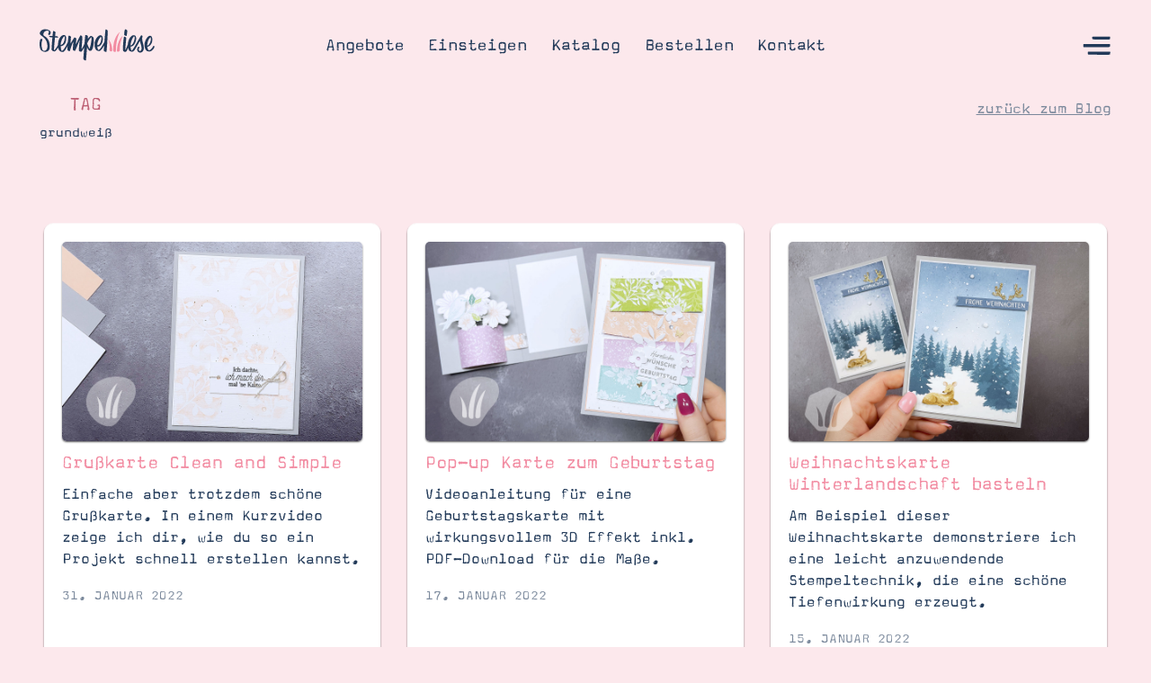

--- FILE ---
content_type: text/html; charset=UTF-8
request_url: https://stempelwiese.de/tag/grundweiss/page/3
body_size: 18757
content:
<!doctype html>
 <html class="no-js" lang="de">
 <head>
   <meta charset="utf-8" />   
   <meta http-equiv="X-UA-Compatible" content="IE=edge,chrome=1" />
   <title>Hier soll Grundweiß stehen</title>
   <meta name="viewport" content="width=device-width, initial-scale=1.0, user-scalable=yes" />
   <meta name="apple-mobile-web-app-capable" content="yes" />
   <meta name="theme-color" content="#f28ba1" />
   <link rel="apple-touch-icon" href="https://stempelwiese.de/wp-content/themes/stempelwiese/imgs/apple-touch-icon-precomposed.png" />   <link rel="icon" type="image/png" href="https://stempelwiese.de/wp-content/themes/stempelwiese/imgs/favicon.png" />   <link rel="preload" href="https://stempelwiese.de/wp-content/themes/stempelwiese/webfonts/FontFont-MagdaPro-Bold.woff2" as="font" crossorigin />
<link rel="preload" href="https://stempelwiese.de/wp-content/themes/stempelwiese/webfonts/FontFont-MagdaPro.woff2" as="font" crossorigin />
<link rel="preload" href="https://stempelwiese.de/wp-content/themes/stempelwiese/webfonts/stempelwiesev3.woff2" as="font" crossorigin />
      <!-- Google tag (gtag.js) consent mode dataLayer added by Site Kit -->
<script type="text/javascript" id="google_gtagjs-js-consent-mode-data-layer">
/* <![CDATA[ */
window.dataLayer = window.dataLayer || [];function gtag(){dataLayer.push(arguments);}
gtag('consent', 'default', {"ad_personalization":"denied","ad_storage":"denied","ad_user_data":"denied","analytics_storage":"denied","functionality_storage":"denied","security_storage":"denied","personalization_storage":"denied","region":["AT","BE","BG","CH","CY","CZ","DE","DK","EE","ES","FI","FR","GB","GR","HR","HU","IE","IS","IT","LI","LT","LU","LV","MT","NL","NO","PL","PT","RO","SE","SI","SK"],"wait_for_update":500});
window._googlesitekitConsentCategoryMap = {"statistics":["analytics_storage"],"marketing":["ad_storage","ad_user_data","ad_personalization"],"functional":["functionality_storage","security_storage"],"preferences":["personalization_storage"]};
window._googlesitekitConsents = {"ad_personalization":"denied","ad_storage":"denied","ad_user_data":"denied","analytics_storage":"denied","functionality_storage":"denied","security_storage":"denied","personalization_storage":"denied","region":["AT","BE","BG","CH","CY","CZ","DE","DK","EE","ES","FI","FR","GB","GR","HR","HU","IE","IS","IT","LI","LT","LU","LV","MT","NL","NO","PL","PT","RO","SE","SI","SK"],"wait_for_update":500};
/* ]]> */
</script>
<!-- End Google tag (gtag.js) consent mode dataLayer added by Site Kit -->

<!-- Suchmaschinen-Optimierung durch Rank Math PRO - https://rankmath.com/ -->
<meta name="description" content="Übersicht über alle mit dem Schlagwort grundweiß gekennzeichneten Beiträge auf der Stempelwiese."/>
<meta name="robots" content="follow, index, max-snippet:-1, max-video-preview:-1, max-image-preview:large"/>
<link rel="canonical" href="https://stempelwiese.de/tag/grundweiss/page/3" />
<link rel="prev" href="https://stempelwiese.de/tag/grundweiss/page/2" />
<link rel="next" href="https://stempelwiese.de/tag/grundweiss/page/4" />
<meta property="og:locale" content="de_DE" />
<meta property="og:type" content="article" />
<meta property="og:title" content="Hier soll Grundweiß stehen" />
<meta property="og:description" content="Übersicht über alle mit dem Schlagwort grundweiß gekennzeichneten Beiträge auf der Stempelwiese." />
<meta property="og:url" content="https://stempelwiese.de/tag/grundweiss/page/3" />
<meta property="og:site_name" content="Stempelwiese" />
<meta property="article:publisher" content="https://www.facebook.com/stempelwiese" />
<meta property="og:image" content="https://stempelwiese.de/wp-content/uploads/2024/07/Stempelwiese-Website-Logo-Quadrat-Schema.png" />
<meta property="og:image:secure_url" content="https://stempelwiese.de/wp-content/uploads/2024/07/Stempelwiese-Website-Logo-Quadrat-Schema.png" />
<meta property="og:image:width" content="630" />
<meta property="og:image:height" content="630" />
<meta property="og:image:alt" content="Stempelwiese Website Logo" />
<meta property="og:image:type" content="image/png" />
<meta name="twitter:card" content="summary_large_image" />
<meta name="twitter:title" content="Hier soll Grundweiß stehen" />
<meta name="twitter:description" content="Übersicht über alle mit dem Schlagwort grundweiß gekennzeichneten Beiträge auf der Stempelwiese." />
<meta name="twitter:site" content="@stempelwiese" />
<meta name="twitter:image" content="https://stempelwiese.de/wp-content/uploads/2024/07/Stempelwiese-Website-Logo-Quadrat-Schema.png" />
<meta name="twitter:label1" content="Beiträge" />
<meta name="twitter:data1" content="36" />
<script type="application/ld+json" class="rank-math-schema-pro">{"@context":"https://schema.org","@graph":[{"@type":"Organization","@id":"https://stempelwiese.de/#organization","name":"Stempelwiese","url":"https://stempelwiese.de","sameAs":["https://www.facebook.com/stempelwiese","https://twitter.com/stempelwiese"],"logo":{"@type":"ImageObject","@id":"https://stempelwiese.de/#logo","url":"https://stempelwiese.de/wp-content/uploads/2016/07/Logo-2016-general.svg","contentUrl":"https://stempelwiese.de/wp-content/uploads/2016/07/Logo-2016-general.svg","caption":"Stempelwiese","inLanguage":"de"}},{"@type":"WebSite","@id":"https://stempelwiese.de/#website","url":"https://stempelwiese.de","name":"Stempelwiese","publisher":{"@id":"https://stempelwiese.de/#organization"},"inLanguage":"de"},{"@type":"BreadcrumbList","@id":"https://stempelwiese.de/tag/grundweiss/page/3#breadcrumb","itemListElement":[{"@type":"ListItem","position":"1","item":{"@id":"https://stempelwiese.de","name":"Startseite"}},{"@type":"ListItem","position":"2","item":{"@id":"https://stempelwiese.de/tag/grundweiss","name":"grundwei\u00df"}}]},{"@type":"CollectionPage","@id":"https://stempelwiese.de/tag/grundweiss/page/3#webpage","url":"https://stempelwiese.de/tag/grundweiss/page/3","name":"Hier soll Grundwei\u00df stehen","isPartOf":{"@id":"https://stempelwiese.de/#website"},"inLanguage":"de","breadcrumb":{"@id":"https://stempelwiese.de/tag/grundweiss/page/3#breadcrumb"}}]}</script>
<!-- /Rank Math WordPress SEO Plugin -->

<link rel='dns-prefetch' href='//stempelwiese.de' />
<link rel='dns-prefetch' href='//cdn.usefathom.com' />
<link rel='dns-prefetch' href='//stats.kommuni.com' />
<link rel='dns-prefetch' href='//www.googletagmanager.com' />
<style id='wp-img-auto-sizes-contain-inline-css' type='text/css'>
img:is([sizes=auto i],[sizes^="auto," i]){contain-intrinsic-size:3000px 1500px}
/*# sourceURL=wp-img-auto-sizes-contain-inline-css */
</style>
<link rel='stylesheet' id='style-splide-css' href='https://stempelwiese.de/wp-content/themes/stempelwiese/js/libs/splide/css/splide-core.min.css?ver=6.9' type='text/css' media='' />
<link rel='stylesheet' id='fontello-css' href='https://stempelwiese.de/wp-content/themes/stempelwiese/fontello/css/fontello.css?ver=6.9' type='text/css' media='' />
<link rel='stylesheet' id='webfonts-css' href='https://stempelwiese.de/wp-content/themes/stempelwiese/webfonts/webfonts.css?ver=6.9' type='text/css' media='' />
<link rel='stylesheet' id='style-system-css' href='https://stempelwiese.de/wp-content/themes/stempelwiese/css/system.css?ver=6.9' type='text/css' media='' />
<link rel='stylesheet' id='style-base-css' href='https://stempelwiese.de/wp-content/themes/stempelwiese/css/base.css?ver=6.9' type='text/css' media='' />
<link rel='stylesheet' id='style-headlines-css' href='https://stempelwiese.de/wp-content/themes/stempelwiese/css/headlines.css?ver=6.9' type='text/css' media='' />
<link rel='stylesheet' id='style-copies-css' href='https://stempelwiese.de/wp-content/themes/stempelwiese/css/copies.css?ver=6.9' type='text/css' media='' />
<link rel='stylesheet' id='style-buttons-css' href='https://stempelwiese.de/wp-content/themes/stempelwiese/css/buttons.css?ver=6.9' type='text/css' media='' />
<link rel='stylesheet' id='style-forms-css' href='https://stempelwiese.de/wp-content/themes/stempelwiese/css/forms.css?ver=6.9' type='text/css' media='' />
<link rel='stylesheet' id='style-header-css' href='https://stempelwiese.de/wp-content/themes/stempelwiese/css/header.css?ver=6.9' type='text/css' media='' />
<link rel='stylesheet' id='style-footer-css' href='https://stempelwiese.de/wp-content/themes/stempelwiese/css/footer.css?ver=6.9' type='text/css' media='' />
<link rel='stylesheet' id='style-css' href='https://stempelwiese.de/wp-content/themes/stempelwiese/style.css?ver=6.9' type='text/css' media='' />
<link rel='stylesheet' id='common-style-common-common-custom-pointer.css-css' href='https://stempelwiese.de/wp-content/themes/stempelwiese/css/common/common-custom-pointer.css?ver=6.9' type='text/css' media='' />
<link rel='stylesheet' id='common-style-common-common-deco.css-css' href='https://stempelwiese.de/wp-content/themes/stempelwiese/css/common/common-deco.css?ver=6.9' type='text/css' media='' />
<link rel='stylesheet' id='common-style-common-common-images.css-css' href='https://stempelwiese.de/wp-content/themes/stempelwiese/css/common/common-images.css?ver=6.9' type='text/css' media='' />
<link rel='stylesheet' id='common-style-common-common-misc.css-css' href='https://stempelwiese.de/wp-content/themes/stempelwiese/css/common/common-misc.css?ver=6.9' type='text/css' media='' />
<link rel='stylesheet' id='common-style-common-common-modules.css-css' href='https://stempelwiese.de/wp-content/themes/stempelwiese/css/common/common-modules.css?ver=6.9' type='text/css' media='' />
<link rel='stylesheet' id='common-style-common-common-objects.css-css' href='https://stempelwiese.de/wp-content/themes/stempelwiese/css/common/common-objects.css?ver=6.9' type='text/css' media='' />
<link rel='stylesheet' id='common-style-common-common-slider.css-css' href='https://stempelwiese.de/wp-content/themes/stempelwiese/css/common/common-slider.css?ver=6.9' type='text/css' media='' />
<link rel='stylesheet' id='module-style-blog-categories-css' href='https://stempelwiese.de/wp-content/themes/stempelwiese/modules/blog-categories/module-blog-categories.css?ver=6.9' type='text/css' media='' />
<link rel='stylesheet' id='module-style-blog-footer-css' href='https://stempelwiese.de/wp-content/themes/stempelwiese/modules/blog-footer/module-blog-footer.css?ver=6.9' type='text/css' media='' />
<link rel='stylesheet' id='module-style-blog-header-css' href='https://stempelwiese.de/wp-content/themes/stempelwiese/modules/blog-header/module-blog-header.css?ver=6.9' type='text/css' media='' />
<link rel='stylesheet' id='module-style-blog-tags-css' href='https://stempelwiese.de/wp-content/themes/stempelwiese/modules/blog-tags/module-blog-tags.css?ver=6.9' type='text/css' media='' />
<link rel='stylesheet' id='module-style-blog-teaser-css' href='https://stempelwiese.de/wp-content/themes/stempelwiese/modules/blog-teaser/module-blog-teaser.css?ver=6.9' type='text/css' media='' />
<link rel='stylesheet' id='module-style-catalogues-css' href='https://stempelwiese.de/wp-content/themes/stempelwiese/modules/catalogues/module-catalogues.css?ver=6.9' type='text/css' media='' />
<link rel='stylesheet' id='module-style-color-system-css' href='https://stempelwiese.de/wp-content/themes/stempelwiese/modules/color-system/module-color-system.css?ver=6.9' type='text/css' media='' />
<link rel='stylesheet' id='module-style-colors-css' href='https://stempelwiese.de/wp-content/themes/stempelwiese/modules/colors/module-colors.css?ver=6.9' type='text/css' media='' />
<link rel='stylesheet' id='module-style-copy-teaser-css' href='https://stempelwiese.de/wp-content/themes/stempelwiese/modules/copy-teaser/module-copy-teaser.css?ver=6.9' type='text/css' media='' />
<link rel='stylesheet' id='module-style-copy-with-note-css' href='https://stempelwiese.de/wp-content/themes/stempelwiese/modules/copy-with-note/module-copy-with-note.css?ver=6.9' type='text/css' media='' />
<link rel='stylesheet' id='module-style-copy-with-polaroids-css' href='https://stempelwiese.de/wp-content/themes/stempelwiese/modules/copy-with-polaroids/module-copy-with-polaroids.css?ver=6.9' type='text/css' media='' />
<link rel='stylesheet' id='module-style-cta-css' href='https://stempelwiese.de/wp-content/themes/stempelwiese/modules/cta/module-cta.css?ver=6.9' type='text/css' media='' />
<link rel='stylesheet' id='module-style-current-catalogues-css' href='https://stempelwiese.de/wp-content/themes/stempelwiese/modules/current-catalogues/module-current-catalogues.css?ver=6.9' type='text/css' media='' />
<link rel='stylesheet' id='module-style-current-deals-css' href='https://stempelwiese.de/wp-content/themes/stempelwiese/modules/current-deals/module-current-deals.css?ver=6.9' type='text/css' media='' />
<link rel='stylesheet' id='module-style-faqs-css' href='https://stempelwiese.de/wp-content/themes/stempelwiese/modules/faqs/module-faqs.css?ver=6.9' type='text/css' media='' />
<link rel='stylesheet' id='module-style-fluent-form-css' href='https://stempelwiese.de/wp-content/themes/stempelwiese/modules/fluent-form/module-fluent-form.css?ver=6.9' type='text/css' media='' />
<link rel='stylesheet' id='module-style-hero-home-css' href='https://stempelwiese.de/wp-content/themes/stempelwiese/modules/hero-home/module-hero-home.css?ver=6.9' type='text/css' media='' />
<link rel='stylesheet' id='module-style-hero-subpage-css' href='https://stempelwiese.de/wp-content/themes/stempelwiese/modules/hero-subpage/module-hero-subpage.css?ver=6.9' type='text/css' media='' />
<link rel='stylesheet' id='module-style-image-copy-teaser-css' href='https://stempelwiese.de/wp-content/themes/stempelwiese/modules/image-copy-teaser/module-image-copy-teaser.css?ver=6.9' type='text/css' media='' />
<link rel='stylesheet' id='module-style-image-copy-teaser-2-css' href='https://stempelwiese.de/wp-content/themes/stempelwiese/modules/image-copy-teaser-2/module-image-copy-teaser-2.css?ver=6.9' type='text/css' media='' />
<link rel='stylesheet' id='module-style-image-copy-with-note-css' href='https://stempelwiese.de/wp-content/themes/stempelwiese/modules/image-copy-with-note/module-image-copy-with-note.css?ver=6.9' type='text/css' media='' />
<link rel='stylesheet' id='module-style-image-grid-css' href='https://stempelwiese.de/wp-content/themes/stempelwiese/modules/image-grid/module-image-grid.css?ver=6.9' type='text/css' media='' />
<link rel='stylesheet' id='module-style-image-in-long-copy-css' href='https://stempelwiese.de/wp-content/themes/stempelwiese/modules/image-in-long-copy/module-image-in-long-copy.css?ver=6.9' type='text/css' media='' />
<link rel='stylesheet' id='module-style-long-copy-css' href='https://stempelwiese.de/wp-content/themes/stempelwiese/modules/long-copy/module-long-copy.css?ver=6.9' type='text/css' media='' />
<link rel='stylesheet' id='module-style-note-copy-css' href='https://stempelwiese.de/wp-content/themes/stempelwiese/modules/note-copy/module-note-copy.css?ver=6.9' type='text/css' media='' />
<link rel='stylesheet' id='module-style-note-type-a-css' href='https://stempelwiese.de/wp-content/themes/stempelwiese/modules/note-type-a/module-note-type-a.css?ver=6.9' type='text/css' media='' />
<link rel='stylesheet' id='module-style-note-type-b-css' href='https://stempelwiese.de/wp-content/themes/stempelwiese/modules/note-type-b/module-note-type-b.css?ver=6.9' type='text/css' media='' />
<link rel='stylesheet' id='module-style-note-type-c-css' href='https://stempelwiese.de/wp-content/themes/stempelwiese/modules/note-type-c/module-note-type-c.css?ver=6.9' type='text/css' media='' />
<link rel='stylesheet' id='module-style-note-type-d-css' href='https://stempelwiese.de/wp-content/themes/stempelwiese/modules/note-type-d/module-note-type-d.css?ver=6.9' type='text/css' media='' />
<link rel='stylesheet' id='module-style-promise-css' href='https://stempelwiese.de/wp-content/themes/stempelwiese/modules/promise/module-promise.css?ver=6.9' type='text/css' media='' />
<link rel='stylesheet' id='module-style-search-css' href='https://stempelwiese.de/wp-content/themes/stempelwiese/modules/search/module-search.css?ver=6.9' type='text/css' media='' />
<link rel='stylesheet' id='module-style-section-end-css' href='https://stempelwiese.de/wp-content/themes/stempelwiese/modules/section-end/module-section-end.css?ver=6.9' type='text/css' media='' />
<link rel='stylesheet' id='module-style-section-start-css' href='https://stempelwiese.de/wp-content/themes/stempelwiese/modules/section-start/module-section-start.css?ver=6.9' type='text/css' media='' />
<link rel='stylesheet' id='module-style-slider-type-a-css' href='https://stempelwiese.de/wp-content/themes/stempelwiese/modules/slider-type-a/module-slider-type-a.css?ver=6.9' type='text/css' media='' />
<link rel='stylesheet' id='module-style-slider-type-b-css' href='https://stempelwiese.de/wp-content/themes/stempelwiese/modules/slider-type-b/module-slider-type-b.css?ver=6.9' type='text/css' media='' />
<link rel='stylesheet' id='module-style-teaser-grid-a-css' href='https://stempelwiese.de/wp-content/themes/stempelwiese/modules/teaser-grid-a/module-teaser-grid-a.css?ver=6.9' type='text/css' media='' />
<link rel='stylesheet' id='module-style-teaser-grid-b-css' href='https://stempelwiese.de/wp-content/themes/stempelwiese/modules/teaser-grid-b/module-teaser-grid-b.css?ver=6.9' type='text/css' media='' />
<link rel='stylesheet' id='module-style-three-images-in-long-copy-css' href='https://stempelwiese.de/wp-content/themes/stempelwiese/modules/three-images-in-long-copy/module-three-images-in-long-copy.css?ver=6.9' type='text/css' media='' />
<link rel='stylesheet' id='module-style-two-images-in-long-copy-css' href='https://stempelwiese.de/wp-content/themes/stempelwiese/modules/two-images-in-long-copy/module-two-images-in-long-copy.css?ver=6.9' type='text/css' media='' />
<link rel='stylesheet' id='module-style-video-css' href='https://stempelwiese.de/wp-content/themes/stempelwiese/modules/video/module-video.css?ver=6.9' type='text/css' media='' />
<link rel='stylesheet' id='module-style-what-is-css' href='https://stempelwiese.de/wp-content/themes/stempelwiese/modules/what-is/module-what-is.css?ver=6.9' type='text/css' media='' />
<link rel='stylesheet' id='module-style-what-to-craft-css' href='https://stempelwiese.de/wp-content/themes/stempelwiese/modules/what-to-craft/module-what-to-craft.css?ver=6.9' type='text/css' media='' />
<style id='classic-theme-styles-inline-css' type='text/css'>
/*! This file is auto-generated */
.wp-block-button__link{color:#fff;background-color:#32373c;border-radius:9999px;box-shadow:none;text-decoration:none;padding:calc(.667em + 2px) calc(1.333em + 2px);font-size:1.125em}.wp-block-file__button{background:#32373c;color:#fff;text-decoration:none}
/*# sourceURL=/wp-includes/css/classic-themes.min.css */
</style>
<link rel='stylesheet' id='code-snippets-site-css-styles-css' href='https://stempelwiese.de/?code-snippets-css=1&#038;ver=9' type='text/css' media='all' />
<script type="text/javascript" src="https://stempelwiese.de/wp-content/themes/stempelwiese/js/libs/modernizr-3.6.0.min.js?ver=6.9" id="modernizr-js"></script>
<script type="text/javascript" src="https://cdn.usefathom.com/script.js" id="fathom-snippet-js" defer="defer" data-wp-strategy="defer" data-site="PXLBKAPL"   data-no-minify></script>
<script type="text/javascript" defer data-domain='stempelwiese.de' data-api='https://stats.kommuni.com/api/event' data-cfasync='false' src="https://stats.kommuni.com/js/plausible.outbound-links.file-downloads.pageview-props.js?ver=2.5.0" id="plausible-analytics-js"></script>
<script type="text/javascript" id="plausible-analytics-js-after">
/* <![CDATA[ */
window.plausible = window.plausible || function() { (window.plausible.q = window.plausible.q || []).push(arguments) }
//# sourceURL=plausible-analytics-js-after
/* ]]> */
</script>

<!-- Google Tag (gtac.js) durch Site-Kit hinzugefügt -->
<!-- Von Site Kit hinzugefügtes Google-Analytics-Snippet -->
<script type="text/javascript" src="https://www.googletagmanager.com/gtag/js?id=GT-5NRXS7C" id="google_gtagjs-js" async></script>
<script type="text/javascript" id="google_gtagjs-js-after">
/* <![CDATA[ */
window.dataLayer = window.dataLayer || [];function gtag(){dataLayer.push(arguments);}
gtag("set","linker",{"domains":["stempelwiese.de"]});
gtag("js", new Date());
gtag("set", "developer_id.dZTNiMT", true);
gtag("config", "GT-5NRXS7C");
//# sourceURL=google_gtagjs-js-after
/* ]]> */
</script>
<meta name="generator" content="Site Kit by Google 1.168.0" /><style type="text/css" id="tve_global_variables">:root{--tcb-background-author-image:url(https://secure.gravatar.com/avatar/6467cf5eedab246867814eb7343abb414b6577e9c3071ac0bf38819b0f5289cb?s=256&d=mm&r=g);--tcb-background-user-image:url();--tcb-background-featured-image-thumbnail:url(https://stempelwiese.de/wp-content/uploads/2022/01/grusskarte-einfach-mal-hallo-sagen.jpeg);}</style>
<script src="https://analytics.ahrefs.com/analytics.js" data-key="8w0naan3zepxonrNLZboZA" async></script>
<script type="text/javascript" id="google_gtagjs" src="https://stempelwiese.de/?local_ga_js=76338d84e262c1cfd5024f53f1e33664" async="async"></script>
<script type="text/javascript" id="google_gtagjs-inline">
/* <![CDATA[ */
window.dataLayer = window.dataLayer || [];function gtag(){dataLayer.push(arguments);}gtag('js', new Date());gtag('config', 'G-Q0M9KG64JH', {'anonymize_ip': true} );
/* ]]> */
</script>
<style type="text/css" id="thrive-default-styles"></style><link rel="icon" href="https://stempelwiese.de/wp-content/uploads/2020/02/cropped-favicon-3-400x400.png" sizes="32x32" />
<link rel="icon" href="https://stempelwiese.de/wp-content/uploads/2020/02/cropped-favicon-3-400x400.png" sizes="192x192" />
<link rel="apple-touch-icon" href="https://stempelwiese.de/wp-content/uploads/2020/02/cropped-favicon-3-400x400.png" />
<meta name="msapplication-TileImage" content="https://stempelwiese.de/wp-content/uploads/2020/02/cropped-favicon-3-400x400.png" />
		<style type="text/css" id="wp-custom-css">
			.module-long-copy:first-child .module-header+.module-body {
    margin-top: calc(55* var(--base-unit));
}
.module-long-copy .module-inner {
    padding-bottom: max(85px, calc(50* var(--base-unit)));
}		</style>
		 <style id='global-styles-inline-css' type='text/css'>
:root{--wp--preset--aspect-ratio--square: 1;--wp--preset--aspect-ratio--4-3: 4/3;--wp--preset--aspect-ratio--3-4: 3/4;--wp--preset--aspect-ratio--3-2: 3/2;--wp--preset--aspect-ratio--2-3: 2/3;--wp--preset--aspect-ratio--16-9: 16/9;--wp--preset--aspect-ratio--9-16: 9/16;--wp--preset--color--black: #000000;--wp--preset--color--cyan-bluish-gray: #abb8c3;--wp--preset--color--white: #ffffff;--wp--preset--color--pale-pink: #f78da7;--wp--preset--color--vivid-red: #cf2e2e;--wp--preset--color--luminous-vivid-orange: #ff6900;--wp--preset--color--luminous-vivid-amber: #fcb900;--wp--preset--color--light-green-cyan: #7bdcb5;--wp--preset--color--vivid-green-cyan: #00d084;--wp--preset--color--pale-cyan-blue: #8ed1fc;--wp--preset--color--vivid-cyan-blue: #0693e3;--wp--preset--color--vivid-purple: #9b51e0;--wp--preset--gradient--vivid-cyan-blue-to-vivid-purple: linear-gradient(135deg,rgb(6,147,227) 0%,rgb(155,81,224) 100%);--wp--preset--gradient--light-green-cyan-to-vivid-green-cyan: linear-gradient(135deg,rgb(122,220,180) 0%,rgb(0,208,130) 100%);--wp--preset--gradient--luminous-vivid-amber-to-luminous-vivid-orange: linear-gradient(135deg,rgb(252,185,0) 0%,rgb(255,105,0) 100%);--wp--preset--gradient--luminous-vivid-orange-to-vivid-red: linear-gradient(135deg,rgb(255,105,0) 0%,rgb(207,46,46) 100%);--wp--preset--gradient--very-light-gray-to-cyan-bluish-gray: linear-gradient(135deg,rgb(238,238,238) 0%,rgb(169,184,195) 100%);--wp--preset--gradient--cool-to-warm-spectrum: linear-gradient(135deg,rgb(74,234,220) 0%,rgb(151,120,209) 20%,rgb(207,42,186) 40%,rgb(238,44,130) 60%,rgb(251,105,98) 80%,rgb(254,248,76) 100%);--wp--preset--gradient--blush-light-purple: linear-gradient(135deg,rgb(255,206,236) 0%,rgb(152,150,240) 100%);--wp--preset--gradient--blush-bordeaux: linear-gradient(135deg,rgb(254,205,165) 0%,rgb(254,45,45) 50%,rgb(107,0,62) 100%);--wp--preset--gradient--luminous-dusk: linear-gradient(135deg,rgb(255,203,112) 0%,rgb(199,81,192) 50%,rgb(65,88,208) 100%);--wp--preset--gradient--pale-ocean: linear-gradient(135deg,rgb(255,245,203) 0%,rgb(182,227,212) 50%,rgb(51,167,181) 100%);--wp--preset--gradient--electric-grass: linear-gradient(135deg,rgb(202,248,128) 0%,rgb(113,206,126) 100%);--wp--preset--gradient--midnight: linear-gradient(135deg,rgb(2,3,129) 0%,rgb(40,116,252) 100%);--wp--preset--font-size--small: 13px;--wp--preset--font-size--medium: 20px;--wp--preset--font-size--large: 36px;--wp--preset--font-size--x-large: 42px;--wp--preset--spacing--20: 0.44rem;--wp--preset--spacing--30: 0.67rem;--wp--preset--spacing--40: 1rem;--wp--preset--spacing--50: 1.5rem;--wp--preset--spacing--60: 2.25rem;--wp--preset--spacing--70: 3.38rem;--wp--preset--spacing--80: 5.06rem;--wp--preset--shadow--natural: 6px 6px 9px rgba(0, 0, 0, 0.2);--wp--preset--shadow--deep: 12px 12px 50px rgba(0, 0, 0, 0.4);--wp--preset--shadow--sharp: 6px 6px 0px rgba(0, 0, 0, 0.2);--wp--preset--shadow--outlined: 6px 6px 0px -3px rgb(255, 255, 255), 6px 6px rgb(0, 0, 0);--wp--preset--shadow--crisp: 6px 6px 0px rgb(0, 0, 0);}:where(.is-layout-flex){gap: 0.5em;}:where(.is-layout-grid){gap: 0.5em;}body .is-layout-flex{display: flex;}.is-layout-flex{flex-wrap: wrap;align-items: center;}.is-layout-flex > :is(*, div){margin: 0;}body .is-layout-grid{display: grid;}.is-layout-grid > :is(*, div){margin: 0;}:where(.wp-block-columns.is-layout-flex){gap: 2em;}:where(.wp-block-columns.is-layout-grid){gap: 2em;}:where(.wp-block-post-template.is-layout-flex){gap: 1.25em;}:where(.wp-block-post-template.is-layout-grid){gap: 1.25em;}.has-black-color{color: var(--wp--preset--color--black) !important;}.has-cyan-bluish-gray-color{color: var(--wp--preset--color--cyan-bluish-gray) !important;}.has-white-color{color: var(--wp--preset--color--white) !important;}.has-pale-pink-color{color: var(--wp--preset--color--pale-pink) !important;}.has-vivid-red-color{color: var(--wp--preset--color--vivid-red) !important;}.has-luminous-vivid-orange-color{color: var(--wp--preset--color--luminous-vivid-orange) !important;}.has-luminous-vivid-amber-color{color: var(--wp--preset--color--luminous-vivid-amber) !important;}.has-light-green-cyan-color{color: var(--wp--preset--color--light-green-cyan) !important;}.has-vivid-green-cyan-color{color: var(--wp--preset--color--vivid-green-cyan) !important;}.has-pale-cyan-blue-color{color: var(--wp--preset--color--pale-cyan-blue) !important;}.has-vivid-cyan-blue-color{color: var(--wp--preset--color--vivid-cyan-blue) !important;}.has-vivid-purple-color{color: var(--wp--preset--color--vivid-purple) !important;}.has-black-background-color{background-color: var(--wp--preset--color--black) !important;}.has-cyan-bluish-gray-background-color{background-color: var(--wp--preset--color--cyan-bluish-gray) !important;}.has-white-background-color{background-color: var(--wp--preset--color--white) !important;}.has-pale-pink-background-color{background-color: var(--wp--preset--color--pale-pink) !important;}.has-vivid-red-background-color{background-color: var(--wp--preset--color--vivid-red) !important;}.has-luminous-vivid-orange-background-color{background-color: var(--wp--preset--color--luminous-vivid-orange) !important;}.has-luminous-vivid-amber-background-color{background-color: var(--wp--preset--color--luminous-vivid-amber) !important;}.has-light-green-cyan-background-color{background-color: var(--wp--preset--color--light-green-cyan) !important;}.has-vivid-green-cyan-background-color{background-color: var(--wp--preset--color--vivid-green-cyan) !important;}.has-pale-cyan-blue-background-color{background-color: var(--wp--preset--color--pale-cyan-blue) !important;}.has-vivid-cyan-blue-background-color{background-color: var(--wp--preset--color--vivid-cyan-blue) !important;}.has-vivid-purple-background-color{background-color: var(--wp--preset--color--vivid-purple) !important;}.has-black-border-color{border-color: var(--wp--preset--color--black) !important;}.has-cyan-bluish-gray-border-color{border-color: var(--wp--preset--color--cyan-bluish-gray) !important;}.has-white-border-color{border-color: var(--wp--preset--color--white) !important;}.has-pale-pink-border-color{border-color: var(--wp--preset--color--pale-pink) !important;}.has-vivid-red-border-color{border-color: var(--wp--preset--color--vivid-red) !important;}.has-luminous-vivid-orange-border-color{border-color: var(--wp--preset--color--luminous-vivid-orange) !important;}.has-luminous-vivid-amber-border-color{border-color: var(--wp--preset--color--luminous-vivid-amber) !important;}.has-light-green-cyan-border-color{border-color: var(--wp--preset--color--light-green-cyan) !important;}.has-vivid-green-cyan-border-color{border-color: var(--wp--preset--color--vivid-green-cyan) !important;}.has-pale-cyan-blue-border-color{border-color: var(--wp--preset--color--pale-cyan-blue) !important;}.has-vivid-cyan-blue-border-color{border-color: var(--wp--preset--color--vivid-cyan-blue) !important;}.has-vivid-purple-border-color{border-color: var(--wp--preset--color--vivid-purple) !important;}.has-vivid-cyan-blue-to-vivid-purple-gradient-background{background: var(--wp--preset--gradient--vivid-cyan-blue-to-vivid-purple) !important;}.has-light-green-cyan-to-vivid-green-cyan-gradient-background{background: var(--wp--preset--gradient--light-green-cyan-to-vivid-green-cyan) !important;}.has-luminous-vivid-amber-to-luminous-vivid-orange-gradient-background{background: var(--wp--preset--gradient--luminous-vivid-amber-to-luminous-vivid-orange) !important;}.has-luminous-vivid-orange-to-vivid-red-gradient-background{background: var(--wp--preset--gradient--luminous-vivid-orange-to-vivid-red) !important;}.has-very-light-gray-to-cyan-bluish-gray-gradient-background{background: var(--wp--preset--gradient--very-light-gray-to-cyan-bluish-gray) !important;}.has-cool-to-warm-spectrum-gradient-background{background: var(--wp--preset--gradient--cool-to-warm-spectrum) !important;}.has-blush-light-purple-gradient-background{background: var(--wp--preset--gradient--blush-light-purple) !important;}.has-blush-bordeaux-gradient-background{background: var(--wp--preset--gradient--blush-bordeaux) !important;}.has-luminous-dusk-gradient-background{background: var(--wp--preset--gradient--luminous-dusk) !important;}.has-pale-ocean-gradient-background{background: var(--wp--preset--gradient--pale-ocean) !important;}.has-electric-grass-gradient-background{background: var(--wp--preset--gradient--electric-grass) !important;}.has-midnight-gradient-background{background: var(--wp--preset--gradient--midnight) !important;}.has-small-font-size{font-size: var(--wp--preset--font-size--small) !important;}.has-medium-font-size{font-size: var(--wp--preset--font-size--medium) !important;}.has-large-font-size{font-size: var(--wp--preset--font-size--large) !important;}.has-x-large-font-size{font-size: var(--wp--preset--font-size--x-large) !important;}
/*# sourceURL=global-styles-inline-css */
</style>
</head>



 <body class="archive paged tag tag-grundweiss tag-13827 wp-embed-responsive paged-3 tag-paged-3 wp-theme-stempelwiese  page-grusskarte-clean-and-simple" data-site-name="Stempelwiese" data-site-url="https://stempelwiese.de/" data-ajax-url="https://stempelwiese.de/wp-content/themes/stempelwiese/ajax.php">

  



  <div class="barba-outer sn-pt-enter-active sn-pt-enter" data-barba="wrapper">
  <div class="barba-container" data-barba="container" data-body-class="archive paged tag tag-grundweiss tag-13827 wp-embed-responsive paged-3 tag-paged-3 wp-theme-stempelwiese  page-grusskarte-clean-and-simple" data-lang="de">
  <div class="container">




    <header class="main" role="banner">
      <div class="inner">
        
        <div class="col-set">

          <div class="col-1">
            <div class="site-title">
              <a href="https://stempelwiese.de/" aria-label="Stempelwiese">
                <span class="svg-wrap"><svg width="143" height="65" viewBox="0 0 143 65" fill="none" xmlns="http://www.w3.org/2000/svg">  <path d="M127.416 6.784c4.689 5.465 4.732 14.806 2.101 21.474-2.63 6.668-7.995 10.733-12.684 17.32-4.689 6.587-8.729 15.748-15.499 18.502-6.77 2.755-16.294-.946-23.372-7.528-7.077-6.583-11.685-16.113-11.236-25.19.45-9.076 5.994-17.665 13.072-23.13C86.876 2.766 95.458.419 104.433.05c8.975-.37 18.29 1.263 22.983 6.734z" fill="#FCE8EC"/>  <path d="M63.843 23.497c-1.38 0-3.192 2.972-3.872 3.614 0-.576.18-2.576.175-2.94 0-1.23-2.246-1.886-3.31-1.886-.085 0-.52 5.01-1.007 10.931-1.017 2.18-3.168 6.605-3.537 6.605-.369 0 .946-12.403.842-14.885 0-1.184-1.443-2.18-2.133-2.18S45.323 33.914 45.12 34.32c0-1.123.43-5.52.587-7.03.104-1.028-1.513-1.844-2.364-1.844-.525 0-4.866 7.751-4.866 7.751 0-.608.275-6.072.587-8.436 0-.872-1.934-1.684-2.875-1.684-.284 0-.662 3.892-.984 7.992-.7 1.52-5.168 11.046-7.664 11.04-.539 0-1.073-2.48-1.248-5.784 4.61-.292 6.889-4.86 6.808-9.804-.038-2.359-.945-4.293-2.978-4.246-2.639.043-6.904 4.143-7.192 11.154-.024.504-.028.971-.033 1.415-1.253 2.227-3.783 6.43-4.889 6.43-.369 0 .501-9.11 1.144-15.701 1.376.08 2.755.092 4.133.033-.662-1.552-1.67-1.741-1.67-1.741l-2.283-.113c.255-2.605.44-4.525.44-4.803 0-.66-1.996-1.619-2.733-1.642-.26 0-.61 2.718-.946 6.29l-4.463-.218c.14.388.358.743.64 1.043.284.3.626.54 1.005.703 0 0 1.111.113 2.657.236-.51 5.718-.945 12.696-1.04 14.527 0 1.887 1.636 2.934 3.707 2.934 1.21 0 3.144-2.656 4.51-4.812.322 2.066.998 3.232 1.892 4.185 1.03 1.085 2.615 1.297 4.165 1.297 1.892 0 4.8-5.926 5.674-7.407-.17 2.52-.279 4.397-.279 4.397 0 1.203 2.029 2.156 2.79 2.156.26 0 3.064-10.016 4.728-12.012-.274 1.382-.648 6.822-.77 9.696-.053 1.212 1.503 1.887 2.709 1.887.472 0 5.352-12.71 5.905-13.904-.354 2.302-1.116 11.663-1.116 13.135 0 1.194 1.655 1.731 2.894 1.731.903 0 2.813-3.67 3.782-5.567-.576 7.21-1.115 14.305-1.115 14.598 0 1.108 2.203 1.92 3.158 1.92.303 0 1.348-15.513 1.475-16.617.486 1.254 1.121 2.445 1.892 3.548.553.788 1.03 1.104 2.463 1.09 3.513 0 4.671-12.739 3.759-16.263-.549-1.595-2.714-2.383-3.272-2.383zm-32.823.34c.813 1.755-.298 10.535-4.77 10.95-.048-3.92 2.453-9.917 4.77-10.95zm30.894 15.838c-.832-2.047-1.858-3.953-2.54-5.926-.17-.674-.107-1.386.18-2.019.653-1.505 3.688-6.233 4.894-6.605.577 2.151-1.073 12.116-2.534 14.55zM82.098 15.386c-.312 0-.998 8.309-1.537 15.608-2.038 3.822-5.404 9.997-7.499 9.997-.751 0-1.13-2.406-1.3-4.293.43-.033.946-.061 1.31-.061 3.357 0 5.575-5.95 5.575-9.149 0-1.476-.44-4.86-2.96-4.86-3.093 0-7.362 5.54-7.362 11.197 0 1.458.094 4.303 1.57 6.662.737 1.184 2.747 1.835 4.18 1.835 2.122 0 4.614-4.086 6.188-7.157-.24 3.444-.416 6.086-.444 6.577-.052.972 2.123 1.75 3.12 1.75.691 0 1.745-23.51 1.783-25.888.024-1.463-1.669-2.217-2.624-2.217zM76.58 24.61c.899 3.18-.945 10.512-4.695 10.512h-.232v-.51c-.009-3.057 2.554-9.223 4.927-10.002z" fill="#223A59"/>  <path d="M6.358 23.837c-.423-.212-.805-.496-1.13-.84-.333-.392-.542-.875-.6-1.386-.034-2.633 2.567-4.936 5.2-4.671 1.556.155 2.057.858 1.59 2.387-.26.703-.562 1.39-.904 2.057 1.541 1.463 2.222 1.354 2.993-.425.77-1.778.298-3.472-1.418-4.401-2.179-1.25-4.74-1.662-7.202-1.156-.903.189-1.75.586-2.472 1.16-.722.573-1.3 1.306-1.688 2.142-.8 1.552-.61 2.638.68 3.803.673.578 1.384 1.109 2.128 1.59 4.544 3.076 6.147 7.605 6.241 12.805-.043 1.173-.367 2.318-.945 3.34-.309.62-.798 1.132-1.404 1.47-.606.336-1.3.482-1.991.417-1.418-.136-1.967-1.415-2.298-2.642-.695-2.511-.87-5.138-.51-7.719.189-1.316.619-2.594.983-4.071-1.664-.944-2.298-.76-2.95 1.01-.085.22-.153.448-.204.679-.651 3.131-.606 6.367.133 9.479.974 4.066 6.307 5.661 9.484 3.689.574-.313 1.074-.746 1.467-1.268.392-.523.668-1.123.807-1.761.259-1.224.376-2.472.35-3.722-.198-4.964-1.89-9.196-6.34-11.965zM127.895 24.597c.256-.543-.543-1.888-1.574-1.888-.61 0-10.284 19.028-11.82 19.061-.79 0-1.457-3.302-1.372-4.774v-.146h.09c4.544-.1 6.908-6.95 6.837-10.239-.038-1.797-.591-4.104-3.111-4.053-4.255.09-7.21 7.186-7.192 11.23-.704 1.986-2.515 6.907-3.167 7.034-.317 0 .879-12.007 1.134-14.498.104-.996-1.73-1.968-2.671-1.968-.539 0-1.537 11.913-1.537 16.683 0 1.5 2.014 2.472 2.837 2.472 1.731 0 2.984-2.896 3.74-5.388.402 2.482 1.064 3.52 1.603 4.034.832.784 2.615.977 3.608.944.912 0 1.815-.74 2.756-1.967 1.419-1.855 6.473-11.432 6.563-11.418.61 2.51 1.976 6.251 2.165 8.865 0 2.623-.856 3.727-2.099 3.746-1.05 0-1.418-.943-1.418-1.977-.002-.431.084-.859.253-1.256.169-.398.418-.757.73-1.056.028-.518-.307-1-1.314-1-.639 0-1.646 1.307-1.646 3.59.002.486.1.967.29 1.414.189.448.465.853.813 1.193.347.34.759.608 1.211.789.452.18.935.269 1.421.261 2.752 0 4.549-2.651 4.549-5.987 0-4.242-3.305-9.979-1.679-13.701zm-10.231-.793c1.659 2.741-1.419 11.281-4.577 11.696v-.594c-.085-2.524 2.094-9.564 4.577-11.102zM141.679 35.703c-.322 0-2.733 5.709-5.863 5.709-.397 0-1.674-1.416-2-4.36 1.858 0 6.288-2.897 6.288-8.761 0-1.75-.378-4.964-2.837-4.964-3.636 0-6.945 7.474-6.945 10.984 0 2.953.808 6.02 2.364 7.417 1.144 1.033 2.837 1.189 4.118 1.189 2.501 0 5.939-4.18 5.939-5.95-.035-.291-.154-.566-.343-.79-.189-.225-.44-.39-.721-.474zM137.754 25.1c1.953 3.119-1.361 10.295-4.019 10.54.005-3.878 1.561-8.393 4.019-10.54zM107.929 23.535c.52 0 1.059-5.874 1.068-6.51.01-.638-1.664-1.798-2.572-1.784-.813 0-1.277 5.213-1.296 6.605-.009.906 1.66 1.69 2.8 1.69z" fill="#223A59"/>  <path d="M91.433 40.765c0 2.01.567 2.7 2.364 2.7.983 0 1.068-.685 1.068-3.087 0-4.052 1.258-16.102 5.102-21.811-2.752 1.925-8.534 8.346-8.534 22.198z" fill="#F28CA2"/>  <path d="M96.142 41.223c0 1.703.449 1.94 1.418 1.94.884 0 2.076-.298 2.076-2.266.255-4.458-.199-7.525 3.607-17.636-5.598 5.341-6.822 12.984-7.101 17.962zM86.983 41.158c.047 1.028.652 1.618 2.061 1.618.989-.047 1.24-.264 1.249-1.26 0-1.439 0-8.299-4.922-14.055 2.293 5.195 1.508 11.38 1.612 13.697z" fill="#F28CA2"/></svg></span>              </a>
            </div>
          </div>
        
          <div class="col-2">
            <nav class="header cpy-20">
              <div class="inner">
                <div class="menu-header-navigation-2024-container"><ul id="menubar" class="menu "><li ><a  href="https://stempelwiese.de/angebote"><span><span class="title-wrap">Angebote</span></span><span aria-hidden="true"><svg width="178" height="52" viewBox="0 0 178 52" xmlns="http://www.w3.org/2000/svg">  <path d="M60.495 50v-1.5V50zM27.816 16.115c.794-.239 1.243-1.076 1.004-1.869-.239-.793-1.075-1.243-1.868-1.004l.864 2.873zM174.5 33.479c0 1.484-.729 2.902-2.426 4.294-1.723 1.413-4.332 2.697-7.774 3.833-6.873 2.268-16.627 3.805-28.008 4.835-22.735 2.058-51.537 2.059-75.797 2.059v3c24.22 0 53.17.001 76.068-2.071 11.435-1.035 21.467-2.595 28.677-4.974 3.599-1.188 6.604-2.614 8.737-4.363 2.158-1.77 3.523-3.967 3.523-6.613h-3zM60.495 48.5h-.148v3h.148v-3zm-.148 0c-14.547 0-26.701-1.328-36.019-3.515-9.385-2.204-15.664-5.228-18.713-8.442-1.493-1.573-2.127-3.097-2.115-4.54.012-1.451.68-3.096 2.34-4.898 3.372-3.657 10.439-7.517 21.976-10.99l-.865-2.873c-11.654 3.509-19.377 7.556-23.317 11.83C1.64 27.237.52 29.564.5 31.98c-.02 2.424 1.07 4.66 2.939 6.63 3.673 3.87 10.674 7.059 20.204 9.296C33.24 50.158 45.634 51.5 60.347 51.5v-3zM12.973 11.887C56.985 2.792 97.637 1.208 127.22 5.537c14.805 2.167 26.731 5.799 34.911 10.629 8.179 4.83 12.369 10.688 12.369 17.313h3c0-8.115-5.192-14.788-13.844-19.897-8.652-5.108-21.008-8.819-36.001-11.013C97.642-1.823 56.628-.197 12.366 8.95l.607 2.938z" fill="#F28CA2" fill-rule="nonzero"/></svg></span></a></li><li ><a  href="https://stempelwiese.de/stampin-up-demonstrator"><span><span class="title-wrap">Einsteigen</span></span><span aria-hidden="true"><svg width="178" height="52" viewBox="0 0 178 52" xmlns="http://www.w3.org/2000/svg">  <path d="M60.495 50v-1.5V50zM27.816 16.115c.794-.239 1.243-1.076 1.004-1.869-.239-.793-1.075-1.243-1.868-1.004l.864 2.873zM174.5 33.479c0 1.484-.729 2.902-2.426 4.294-1.723 1.413-4.332 2.697-7.774 3.833-6.873 2.268-16.627 3.805-28.008 4.835-22.735 2.058-51.537 2.059-75.797 2.059v3c24.22 0 53.17.001 76.068-2.071 11.435-1.035 21.467-2.595 28.677-4.974 3.599-1.188 6.604-2.614 8.737-4.363 2.158-1.77 3.523-3.967 3.523-6.613h-3zM60.495 48.5h-.148v3h.148v-3zm-.148 0c-14.547 0-26.701-1.328-36.019-3.515-9.385-2.204-15.664-5.228-18.713-8.442-1.493-1.573-2.127-3.097-2.115-4.54.012-1.451.68-3.096 2.34-4.898 3.372-3.657 10.439-7.517 21.976-10.99l-.865-2.873c-11.654 3.509-19.377 7.556-23.317 11.83C1.64 27.237.52 29.564.5 31.98c-.02 2.424 1.07 4.66 2.939 6.63 3.673 3.87 10.674 7.059 20.204 9.296C33.24 50.158 45.634 51.5 60.347 51.5v-3zM12.973 11.887C56.985 2.792 97.637 1.208 127.22 5.537c14.805 2.167 26.731 5.799 34.911 10.629 8.179 4.83 12.369 10.688 12.369 17.313h3c0-8.115-5.192-14.788-13.844-19.897-8.652-5.108-21.008-8.819-36.001-11.013C97.642-1.823 56.628-.197 12.366 8.95l.607 2.938z" fill="#F28CA2" fill-rule="nonzero"/></svg></span></a></li><li ><a  href="https://stempelwiese.de/stampin-up-katalog"><span><span class="title-wrap">Katalog</span></span><span aria-hidden="true"><svg width="178" height="52" viewBox="0 0 178 52" xmlns="http://www.w3.org/2000/svg">  <path d="M60.495 50v-1.5V50zM27.816 16.115c.794-.239 1.243-1.076 1.004-1.869-.239-.793-1.075-1.243-1.868-1.004l.864 2.873zM174.5 33.479c0 1.484-.729 2.902-2.426 4.294-1.723 1.413-4.332 2.697-7.774 3.833-6.873 2.268-16.627 3.805-28.008 4.835-22.735 2.058-51.537 2.059-75.797 2.059v3c24.22 0 53.17.001 76.068-2.071 11.435-1.035 21.467-2.595 28.677-4.974 3.599-1.188 6.604-2.614 8.737-4.363 2.158-1.77 3.523-3.967 3.523-6.613h-3zM60.495 48.5h-.148v3h.148v-3zm-.148 0c-14.547 0-26.701-1.328-36.019-3.515-9.385-2.204-15.664-5.228-18.713-8.442-1.493-1.573-2.127-3.097-2.115-4.54.012-1.451.68-3.096 2.34-4.898 3.372-3.657 10.439-7.517 21.976-10.99l-.865-2.873c-11.654 3.509-19.377 7.556-23.317 11.83C1.64 27.237.52 29.564.5 31.98c-.02 2.424 1.07 4.66 2.939 6.63 3.673 3.87 10.674 7.059 20.204 9.296C33.24 50.158 45.634 51.5 60.347 51.5v-3zM12.973 11.887C56.985 2.792 97.637 1.208 127.22 5.537c14.805 2.167 26.731 5.799 34.911 10.629 8.179 4.83 12.369 10.688 12.369 17.313h3c0-8.115-5.192-14.788-13.844-19.897-8.652-5.108-21.008-8.819-36.001-11.013C97.642-1.823 56.628-.197 12.366 8.95l.607 2.938z" fill="#F28CA2" fill-rule="nonzero"/></svg></span></a></li><li ><a  href="https://stempelwiese.de/stampin-up-bestellen"><span><span class="title-wrap">Bestellen</span></span><span aria-hidden="true"><svg width="178" height="52" viewBox="0 0 178 52" xmlns="http://www.w3.org/2000/svg">  <path d="M60.495 50v-1.5V50zM27.816 16.115c.794-.239 1.243-1.076 1.004-1.869-.239-.793-1.075-1.243-1.868-1.004l.864 2.873zM174.5 33.479c0 1.484-.729 2.902-2.426 4.294-1.723 1.413-4.332 2.697-7.774 3.833-6.873 2.268-16.627 3.805-28.008 4.835-22.735 2.058-51.537 2.059-75.797 2.059v3c24.22 0 53.17.001 76.068-2.071 11.435-1.035 21.467-2.595 28.677-4.974 3.599-1.188 6.604-2.614 8.737-4.363 2.158-1.77 3.523-3.967 3.523-6.613h-3zM60.495 48.5h-.148v3h.148v-3zm-.148 0c-14.547 0-26.701-1.328-36.019-3.515-9.385-2.204-15.664-5.228-18.713-8.442-1.493-1.573-2.127-3.097-2.115-4.54.012-1.451.68-3.096 2.34-4.898 3.372-3.657 10.439-7.517 21.976-10.99l-.865-2.873c-11.654 3.509-19.377 7.556-23.317 11.83C1.64 27.237.52 29.564.5 31.98c-.02 2.424 1.07 4.66 2.939 6.63 3.673 3.87 10.674 7.059 20.204 9.296C33.24 50.158 45.634 51.5 60.347 51.5v-3zM12.973 11.887C56.985 2.792 97.637 1.208 127.22 5.537c14.805 2.167 26.731 5.799 34.911 10.629 8.179 4.83 12.369 10.688 12.369 17.313h3c0-8.115-5.192-14.788-13.844-19.897-8.652-5.108-21.008-8.819-36.001-11.013C97.642-1.823 56.628-.197 12.366 8.95l.607 2.938z" fill="#F28CA2" fill-rule="nonzero"/></svg></span></a></li><li ><a  href="https://stempelwiese.de/kontakt"><span><span class="title-wrap">Kontakt</span></span><span aria-hidden="true"><svg width="178" height="52" viewBox="0 0 178 52" xmlns="http://www.w3.org/2000/svg">  <path d="M60.495 50v-1.5V50zM27.816 16.115c.794-.239 1.243-1.076 1.004-1.869-.239-.793-1.075-1.243-1.868-1.004l.864 2.873zM174.5 33.479c0 1.484-.729 2.902-2.426 4.294-1.723 1.413-4.332 2.697-7.774 3.833-6.873 2.268-16.627 3.805-28.008 4.835-22.735 2.058-51.537 2.059-75.797 2.059v3c24.22 0 53.17.001 76.068-2.071 11.435-1.035 21.467-2.595 28.677-4.974 3.599-1.188 6.604-2.614 8.737-4.363 2.158-1.77 3.523-3.967 3.523-6.613h-3zM60.495 48.5h-.148v3h.148v-3zm-.148 0c-14.547 0-26.701-1.328-36.019-3.515-9.385-2.204-15.664-5.228-18.713-8.442-1.493-1.573-2.127-3.097-2.115-4.54.012-1.451.68-3.096 2.34-4.898 3.372-3.657 10.439-7.517 21.976-10.99l-.865-2.873c-11.654 3.509-19.377 7.556-23.317 11.83C1.64 27.237.52 29.564.5 31.98c-.02 2.424 1.07 4.66 2.939 6.63 3.673 3.87 10.674 7.059 20.204 9.296C33.24 50.158 45.634 51.5 60.347 51.5v-3zM12.973 11.887C56.985 2.792 97.637 1.208 127.22 5.537c14.805 2.167 26.731 5.799 34.911 10.629 8.179 4.83 12.369 10.688 12.369 17.313h3c0-8.115-5.192-14.788-13.844-19.897-8.652-5.108-21.008-8.819-36.001-11.013C97.642-1.823 56.628-.197 12.366 8.95l.607 2.938z" fill="#F28CA2" fill-rule="nonzero"/></svg></span></a></li>
</ul></div>              </div>
            </nav>
          </div>
          
          <div class="col-3">
            <button type="button" tabindex="0" aria-label="Menu" aria-haspopup="true" aria-expanded="false" aria-controls="flyout" class="btn-burger btn-menu">
              <span class="open"><span aria-hidden="true"><svg width="31" height="21" viewBox="0 0 31 21" fill="none" xmlns="http://www.w3.org/2000/svg">  <path d="M30.007 1.614c0 1.139-.034 1.745-1.06 1.798-2.042.106-5.56.065-9.243.022-2.406-.028-4.884-.057-7.068-.046-1.046.005-2.596.024-2.596-1.696C9.914-.025 11.205.012 12.252.007c2.39-.012 3.947-.01 6.382.019 5.407.042 8.646.081 10.59-.02 1.025-.052.783.469.783 1.608zM29.994 10.093c0 1.139-.05 1.745-1.588 1.798-3.065.106-8.34.065-13.865.022-3.61-.028-9.734.051-13.01.062C-.038 11.98.044 11.89.044 10.17c-.19-1.717.217-1.692 1.487-1.696 3.586-.012 7.752 0 11.405.03 8.11.042 12.968.081 15.883-.02 1.538-.052 1.175.469 1.175 1.608zM30.127 18.572c0 1.14-.043 1.746-1.324 1.799-2.554.105-6.95.064-11.554.021-3.008-.028-7.105-.056-9.835-.046-1.308.005-2.246.024-2.246-1.696-.158-1.717.457-1.68 1.765-1.685 2.988-.012 5.934-.01 8.978.019 6.758.042 10.807.081 13.237-.019 1.281-.053.979.468.979 1.607z" fill="#223A59"/></svg></span></span>
              <span class="close"><span aria-hidden="true"><svg width="47" height="47" viewBox="0 0 47 47" fill="none" xmlns="http://www.w3.org/2000/svg">  <path d="M45.502 25.933c-.46 6.91-2.054 11.84-5.59 15.08C36.367 44.26 30.659 46 21.5 46 9.187 46 1 36.048 1 23.5 1 15.274 4.014 9.701 8.502 6.16 13.027 2.59 19.16 1 25.5 1c6.188 0 11.403 2.614 14.965 7.005 3.571 4.401 5.523 10.642 5.037 17.928z" stroke="#F28CA2" stroke-width="2"/>  <path d="M34.515 13.54c.806.805 1.199 1.27.149 2.394-2.092 2.242-5.852 5.943-9.789 9.82-2.572 2.533-6.847 6.918-9.155 9.242-1.106 1.113-1.11.993-2.327-.224-1.349-1.08-1.043-1.35-.148-2.25 2.527-2.544 5.482-5.481 8.085-8.043 5.765-5.705 9.228-9.113 11.218-11.245 1.05-1.125 1.162-.5 1.967.306z" fill="#F28CA2"/>  <path d="M34.699 34.722c-.806.806-1.27 1.199-2.395.149-2.242-2.092-5.943-5.852-9.82-9.789-2.533-2.572-6.918-6.847-9.242-9.155-1.113-1.106-.993-1.11.224-2.327 1.08-1.349 1.35-1.043 2.25-.148 2.545 2.527 5.481 5.481 8.044 8.085 5.704 5.765 9.112 9.228 11.244 11.218 1.125 1.05.5 1.162-.305 1.967z" fill="#F28CA2"/></svg></span></span>
            </button>
          </div>
          
        </div>

      </div>   
      
      
      
      <div class="flyout" id="flyout">
        <div class="inner">
        
          <div class="row-1">
          
            <nav class="flyout cpy-26">
              <div class="inner">
                <div class="menu-flyout-navigation-container"><ul id="menu-flyout-navigation" class="menu "><li  class="btn-wichtiges"><div class="sn-deco clamp"></div><span><span class="title-wrap">Wichtiges</span></span>
<div class='sub-menu-wrapper depth-1 clearfix'><div class='sub-menu-ul clearfix'><ul class='sub-menu depth-1'><li ><a  href="https://stempelwiese.de/einsteiger"><span><span class="title-wrap">Hier Starten</span></span></a></li><li ><a  href="https://stempelwiese.de/stampin-up-katalog"><span><span class="title-wrap">Katalog</span></span></a></li><li ><a  href="https://stempelwiese.de/stampin-up-bestellen"><span><span class="title-wrap">Bestellen</span></span></a></li><li ><a  href="https://stempelwiese.de/kontakt"><span><span class="title-wrap">Kontakt</span></span></a></li>
</ul></div></div>
</li><li  class="btn-informatives"><div class="sn-deco rivet"></div><span><span class="title-wrap">Informatives</span></span>
<div class='sub-menu-wrapper depth-1 clearfix'><div class='sub-menu-ul clearfix'><ul class='sub-menu depth-1'><li ><a  href="https://stempelwiese.de/angebote"><span><span class="title-wrap">Angebote</span></span></a></li><li ><a  href="https://stempelwiese.de/stampin-up-demonstrator"><span><span class="title-wrap">Demonstrator werden</span></span></a></li><li ><a  href="https://stempelwiese.de/blog"><span><span class="title-wrap">Blog</span></span></a></li><li ><a  href="https://stempelwiese.de/stampin-up-bestellen/stampin-up-gutschein"><span><span class="title-wrap">Gutscheine</span></span></a></li><li ><a  href="https://stempelwiese.de/stampin-up-produkte"><span><span class="title-wrap">Produkte erklärt</span></span></a></li><li ><a  href="https://stempelwiese.de/ueber-mich"><span><span class="title-wrap">Über mich</span></span></a></li><li ><a  href="https://stempelwiese.de/stampin-up"><span><span class="title-wrap">Über Stampin’ Up!</span></span></a></li>
</ul></div></div>
</li><li  class="btn-wissenswertes"><div class="sn-deco clamp-2"></div><span><span class="title-wrap">Wissenswertes</span></span>
<div class='sub-menu-wrapper depth-1 clearfix'><div class='sub-menu-ul clearfix'><ul class='sub-menu depth-1'><li ><a  href="https://stempelwiese.de/ordnungstipps"><span><span class="item-col-set"><span class="item-col-1"><span aria-hidden="true" class="image"><picture><source srcset="https://stempelwiese.de/wp-content/uploads/2023/05/menu-1.webp " sizes="(max-width: 350px) 100vw, 350px" type="image/webp"><img src="https://stempelwiese.de/wp-content/uploads/2023/05/menu-1.jpg" height="186" width="350" sizes="(max-width: 350px) 100vw, 350px" class=" sp-no-webp" alt="" style="aspect-ratio: 350 / 186;" loading="lazy" data-orientation="landscape"  > </picture></span></span><span class="item-col-2"><span class="title-wrap"><span class="kicker">Tipps &amp; Tricks</span>Ordnungstipps</span></span></span></span></a></li>
</ul></div></div>
</li>
</ul></div>              </div>
            </nav>
          
          </div>
        
          <div class="row-2">
          
            <div class="col-1">
              <nav class="legal">
                <div class="inner">
                  <div class="menu-legal-navigation-container"><ul id="menu-legal-navigation" class="menu cpy-18"><li ><a  href="https://stempelwiese.de/suche"><span><span class="title-wrap">Suche</span></span></a></li><li ><a  href="https://stempelwiese.de/impressum"><span><span class="title-wrap">Impressum</span></span></a></li><li ><a  href="https://stempelwiese.de/datenschutzerklaerung"><span><span class="title-wrap">Datenschutz</span></span></a></li>
</ul></div>                </div>
              </nav>
            </div>
          
            <div class="col-2">
              <form action="https://stempelwiese.de/suche" method="get" class="search-bar">
                <div>
                  <div class="label"><span class="cpy-16 cpy-b">Suche</span></div>
                  <div class="icon"><span aria-hidden="true"><svg width="32" height="32" viewBox="0 0 32 32" fill="none" xmlns="http://www.w3.org/2000/svg">  <path fill-rule="evenodd" clip-rule="evenodd" d="M13.786 19.553c.572.6.549 1.55-.051 2.121-1.36 1.296-3.77 3.291-6.3 5.386-1.659 1.373-3.369 2.788-4.868 4.077-.628.54-1.575.469-2.115-.16-.54-.627-.47-1.574.159-2.114C2.236 27.466 4.006 26 5.682 24.614c2.441-2.02 4.682-3.873 5.983-5.113.6-.571 1.55-.548 2.121.051z" fill="#C9C0C0"/>  <path fill-rule="evenodd" clip-rule="evenodd" d="M23.317 4.083C21.915 3.346 20.715 3 19.922 3c-3.317 0-4.987.333-6.132 1.569-1.553 1.679-2.535 4.004-2.535 6.607 0 1.164.173 3.187.372 3.894.631 2.248 1.648 4.292 2.932 5.717 1.245 1.382 2.643 2.095 4.252 2.095 1.044 0 2.474-.448 4.014-1.353 1.509-.885 2.83-2.037 3.648-3.054 1.309-1.63 2.116-3.762 2.116-6.122 0-1.777-.105-2.835-.357-3.645C28.01 8 27.627 7.333 26.747 6.5c-.827-.784-2.076-1.705-3.43-2.416zm5.494 16.271c1.732-2.155 2.778-4.949 2.778-8.001 0-3.659-.391-5.77-2.778-8.031C26.747 2.366 22.911 0 19.922 0c-3.264 0-6.216.243-8.333 2.531-2.062 2.228-3.334 5.28-3.334 8.645 0 1.227.17 3.588.484 4.706 1.434 5.103 4.787 10 10.072 10 3.56 0 7.86-2.865 10-5.528z" fill="#C9C0C0"/></svg></span></div>
                  <div class="input"><input type="search" name="searchterm" value="" class="cpy-24" /><button type="submit" style="display: none;">Absenden</button></div>
                </div>
              </form>
            </div>
          
          </div>
        
        </div>
      </div>
      
      
      
    </header>
    
    
    

   
  
   
   
     <main role="main" class="main clearfix">     
       <div class="inner">
         
         
      
    <section class="module module-blog-tags mrgn-200" data-has-articles-list data-module-index="">
      <div class="module-inner">
        <div class="module-wrap">
      
          <div class="module-header">
            <div class="inner">
              <div class="headline-group">
                <div class="cpy-26 kicker">Tag</div>
                <h1 class="hdln-62">grundweiß</h1>
              </div>
              <div class="back-to-blog cpy-18"><a href="https://stempelwiese.de/blog" class="btn-back-to-blog">zurück zum Blog</a></div>
            </div>
          </div>
        
          <div class="module-body">

            <div>
              <div class="blog-teasers-list-wrap">
                <ul class="blog-teasers-list" data-articles-list>
                  
        <li>
          <article class="blog-teaser">
            <a href="https://stempelwiese.de/blog/grusskarte-clean-and-simple">
              <figure>
                <span><img src="https://stempelwiese.de/wp-content/uploads/2022/01/grusskarte-einfach-mal-hallo-sagen.jpeg" style="aspect-ratio: 1500 / 1000;" alt="Grußkarte: Einfach mal Hallo sagen" loading="lazy" width="1500" height="1000" srcset="https://stempelwiese.de/wp-content/uploads/2022/01/grusskarte-einfach-mal-hallo-sagen.jpeg 1500w, https://stempelwiese.de/wp-content/uploads/2022/01/grusskarte-einfach-mal-hallo-sagen-710x473.jpeg 710w, https://stempelwiese.de/wp-content/uploads/2022/01/grusskarte-einfach-mal-hallo-sagen-1024x683.jpeg 1024w" sizes="(max-width: 1500px) 100vw, 1500px" data-orientation="landscape" /></span>
              </figure>
              <div>
                <h4 class="headline cpy-24">Grußkarte Clean and Simple</h4>
                <div class="excerpt"><p class="cpy-18">Einfache aber trotzdem schöne Grußkarte. In einem Kurzvideo zeige ich dir, wie du so ein Projekt schnell erstellen kannst.</p></div>
                <div class="date cpy-16">31. Januar 2022</div>
              </div>
            </a>
          </article>
        </li>
        
        <li>
          <article class="blog-teaser">
            <a href="https://stempelwiese.de/blog/pop-up-karte-geburtstag">
              <figure>
                <span><img src="https://stempelwiese.de/wp-content/uploads/2022/01/pop-up-karte-vase-geburtstag-anleitung-offen.jpg" style="aspect-ratio: 1500 / 1000;" alt="Pop Up Karte zum Geburtstag mit Videoanleitung" loading="lazy" width="1500" height="1000" srcset="https://stempelwiese.de/wp-content/uploads/2022/01/pop-up-karte-vase-geburtstag-anleitung-offen.jpg 1500w, https://stempelwiese.de/wp-content/uploads/2022/01/pop-up-karte-vase-geburtstag-anleitung-offen-710x473.jpg 710w, https://stempelwiese.de/wp-content/uploads/2022/01/pop-up-karte-vase-geburtstag-anleitung-offen-1024x683.jpg 1024w" sizes="(max-width: 1500px) 100vw, 1500px" data-orientation="landscape" /></span>
              </figure>
              <div>
                <h4 class="headline cpy-24">Pop-up Karte zum Geburtstag</h4>
                <div class="excerpt"><p class="cpy-18">Videoanleitung für eine Geburtstagskarte mit wirkungsvollem 3D Effekt inkl. PDF-Download für die Maße.</p></div>
                <div class="date cpy-16">17. Januar 2022</div>
              </div>
            </a>
          </article>
        </li>
        
        <li>
          <article class="blog-teaser">
            <a href="https://stempelwiese.de/blog/weihnachtskarte-winterlandschaft">
              <figure>
                <span><img src="https://stempelwiese.de/wp-content/uploads/2022/01/weihnachtskarte-winterlandschaft-im-wald-kitz.jpg" style="aspect-ratio: 1500 / 1000;" alt="Weihnachtskarte Winterlandschaft im Wald mit Kitz" loading="lazy" width="1500" height="1000" srcset="https://stempelwiese.de/wp-content/uploads/2022/01/weihnachtskarte-winterlandschaft-im-wald-kitz.jpg 1500w, https://stempelwiese.de/wp-content/uploads/2022/01/weihnachtskarte-winterlandschaft-im-wald-kitz-710x473.jpg 710w, https://stempelwiese.de/wp-content/uploads/2022/01/weihnachtskarte-winterlandschaft-im-wald-kitz-1024x683.jpg 1024w" sizes="(max-width: 1500px) 100vw, 1500px" data-orientation="landscape" /></span>
              </figure>
              <div>
                <h4 class="headline cpy-24">Weihnachtskarte Winterlandschaft basteln</h4>
                <div class="excerpt"><p class="cpy-18">Am Beispiel dieser Weihnachtskarte demonstriere ich eine leicht anzuwendende Stempeltechnik, die eine schöne Tiefenwirkung erzeugt.</p></div>
                <div class="date cpy-16">15. Januar 2022</div>
              </div>
            </a>
          </article>
        </li>
        
        <li>
          <article class="blog-teaser">
            <a href="https://stempelwiese.de/blog/weihnachtskarte-tannenzapfen">
              <figure>
                <span><img src="https://stempelwiese.de/wp-content/uploads/2022/01/weihnachtskarte-christmas-season-karte.jpg" style="aspect-ratio: 1500 / 1000;" alt="Weihnachtskarte Christmas Season" loading="lazy" width="1500" height="1000" srcset="https://stempelwiese.de/wp-content/uploads/2022/01/weihnachtskarte-christmas-season-karte.jpg 1500w, https://stempelwiese.de/wp-content/uploads/2022/01/weihnachtskarte-christmas-season-karte-710x473.jpg 710w, https://stempelwiese.de/wp-content/uploads/2022/01/weihnachtskarte-christmas-season-karte-1024x683.jpg 1024w" sizes="(max-width: 1500px) 100vw, 1500px" data-orientation="landscape" /></span>
              </figure>
              <div>
                <h4 class="headline cpy-24">Weihnachtskarte mit Tannenzapfenbouquet</h4>
                <div class="excerpt"><p class="cpy-18">Ich zeige euch wie ihr mit nur einem Stempelset ein schönes Bouquet aus Tannenzapfen, Blättern und Zweigen für eine Weihnachtskarte basteln könnt.</p></div>
                <div class="date cpy-16">14. Januar 2022</div>
              </div>
            </a>
          </article>
        </li>
        
        <li>
          <article class="blog-teaser">
            <a href="https://stempelwiese.de/blog/album-weihnachtspost">
              <figure>
                <span><img src="https://stempelwiese.de/wp-content/uploads/2022/01/weihnachtspost-album-zauber-der-feiertage.jpg" style="aspect-ratio: 1500 / 1000;" alt="Weihnachtspost Album: Zauber der Feiertage" loading="lazy" width="1500" height="1000" srcset="https://stempelwiese.de/wp-content/uploads/2022/01/weihnachtspost-album-zauber-der-feiertage.jpg 1500w, https://stempelwiese.de/wp-content/uploads/2022/01/weihnachtspost-album-zauber-der-feiertage-710x473.jpg 710w, https://stempelwiese.de/wp-content/uploads/2022/01/weihnachtspost-album-zauber-der-feiertage-1024x683.jpg 1024w" sizes="(max-width: 1500px) 100vw, 1500px" data-orientation="landscape" /></span>
              </figure>
              <div>
                <h4 class="headline cpy-24">Album für Weihnachtspost</h4>
                <div class="excerpt"><p class="cpy-18">Diesmal zeige ich euch in meinem Video wie ihr Schritt für Schritt ein schönes Sammelalbum für eure Weihnachtspost erstellen könnt.</p></div>
                <div class="date cpy-16">13. Januar 2022</div>
              </div>
            </a>
          </article>
        </li>
        
        <li>
          <article class="blog-teaser">
            <a href="https://stempelwiese.de/blog/weihnachtskarte-mit-hirsch">
              <figure>
                <span><picture><source srcset="https://stempelwiese.de/wp-content/uploads/2022/01/weihnachtskarte-hirsch-kranz-beide.webp 1500w,https://stempelwiese.de/wp-content/uploads/2022/01/weihnachtskarte-hirsch-kranz-beide-710x473.webp 710w,https://stempelwiese.de/wp-content/uploads/2022/01/weihnachtskarte-hirsch-kranz-beide-1024x683.webp 1024w" sizes="(max-width: 1500px) 100vw, 1500px" type="image/webp"><img src="https://stempelwiese.de/wp-content/uploads/2022/01/weihnachtskarte-hirsch-kranz-beide.jpg" height="1000" width="1500" srcset="https://stempelwiese.de/wp-content/uploads/2022/01/weihnachtskarte-hirsch-kranz-beide.jpg 1500w, https://stempelwiese.de/wp-content/uploads/2022/01/weihnachtskarte-hirsch-kranz-beide-710x473.jpg 710w, https://stempelwiese.de/wp-content/uploads/2022/01/weihnachtskarte-hirsch-kranz-beide-1024x683.jpg 1024w" sizes="(max-width: 1500px) 100vw, 1500px" class=" sp-no-webp" alt="Weihnachtskarte mit Hirsch und Kranz" style="aspect-ratio: 1500 / 1000;" loading="lazy" data-orientation="landscape"  > </picture></span>
              </figure>
              <div>
                <h4 class="headline cpy-24">Weihnachtskarte mit Hirsch</h4>
                <div class="excerpt"><p class="cpy-18">Am Beispiel dieser Weihnachtskarte mit Hirsch und Kranzmotiv zeige ich dir in meiner Videoanleitung Tipps zum lebendigen Kolorieren der Motive.</p></div>
                <div class="date cpy-16">11. Januar 2022</div>
              </div>
            </a>
          </article>
        </li>
        
                </ul>
              </div>
              <div class="counter blog-teasers-counter">
                <span class="current hdln-62">18</span>
                <span class="divider">&nbsp;/&nbsp;</span>
                <span class="all cpy-28">36</span>
              </div>
              <div class="load-more module-btn-set">
        <nav class="pagination clearfix">
          <div class="col-prev"><a href="https://stempelwiese.de/tag/grundweiss/page/2" ><span></span></a></div>
          <div class="col-pages"><a class="page-numbers" href="https://stempelwiese.de/tag/grundweiss/page/1">1</a>
<a class="page-numbers" href="https://stempelwiese.de/tag/grundweiss/page/2">2</a>
<span aria-current="page" class="page-numbers current">3</span>
<a class="page-numbers" href="https://stempelwiese.de/tag/grundweiss/page/4">4</a>
<a class="page-numbers" href="https://stempelwiese.de/tag/grundweiss/page/5">5</a>
<a class="page-numbers" href="https://stempelwiese.de/tag/grundweiss/page/6">6</a></div>
          <div class="col-next"><a href="https://stempelwiese.de/tag/grundweiss/page/4" ><span><span class="btn btn-solid" data-icon="arrow-down" data-icon-position="right"><span class="inner"><span class="wrap"><span class="label"><span>Mehr laden</span></span><span class="icon"><span aria-hidden="true"><svg width="18" height="22" viewBox="0 0 18 22" xmlns="http://www.w3.org/2000/svg">  <path d="M9.001.934l.068 1.095.057 1.042.024.51.044 1.086.033 1.103.024 1.153.02 1.67L9.278 11l.004 2.686.004.645c.016 1.825.063 3.381.158 4.92l.546-.493 1.123-1.034.521-.5.528-.53.18-.189c.089-.094.179-.191.271-.291 1.566-1.697 2.557-3.312 3.449-5.708.192-.517.768-.78 1.286-.588.517.193.78.768.588 1.286-.982 2.639-2.111 4.478-3.853 6.366l-.28.3-.545.562-.396.388-.718.677-1.335 1.218-1.141 1.029-.015.013-.06.049.075-.062c-.038.034-.077.064-.118.091l-.05.031c-.02.012-.04.022-.06.032l-.046.021c-.021.01-.042.018-.064.025l-.047.015c-.021.007-.043.012-.064.017l-.06.011c-.02.004-.04.006-.059.008L9.054 22 8.982 22l-.06-.003-.048-.005-.077-.012-.042-.01-.057-.016c-.022-.007-.045-.015-.067-.024l-.053-.023-.051-.026-.048-.027c-.02-.012-.04-.026-.06-.04L8.4 21.8l-.012-.007c-.326-.056-.604-.27-.74-.567l.105.082c-1.538-1.19-2.483-2.078-3.214-3.004-.31-.392-.585-.796-.885-1.284l-.399-.676-.91-1.568C1.705 13.7 1.035 12.655.18 11.427c-.316-.452-.205-1.076.248-1.392.453-.316 1.076-.205 1.392.248.775 1.11 1.405 2.081 1.994 3.055l.377.635 1.112 1.91.055.09c.262.426.495.766.751 1.092.342.433.75.866 1.286 1.353-.051-1.062-.083-2.152-.1-3.347l-.014-1.907-.004-3.247-.013-1.946-.018-1.305-.029-1.218-.025-.783L7.144 3.5l-.061-1.186-.078-1.25C6.97.516 7.386.04 7.937.003c.551-.036 1.028.381 1.064.932z" fill="#F28CA2" fill-rule="nonzero"/></svg></span></span></span></span></span></span></a></div>
        </nav>
      </div>         
            </div>

          </div>
        
        </div>
      </div>
    </section>
    



     </div>
   </main>
   
   
   
   

   
   
   
   <section class="social-footer">
     <div class="inner">
       
       <div class="module-header">
         <div class="headline-group">
           <div class="cpy-26 kicker">Social Media</div>
           <div class="hdln-72">Hier gibt’s noch mehr zu sehen</div>
         </div>
       </div>
       
       <div class="module-body">
         <ul class="social-media-list">
           <li class="youtube">
             <a href="https://youtube.com/StempelwieseDE" target="_blank" rel="noopener">
               <span class="image"></span>
               <span class="title"><span class="cpy-24">YouTube</span></span>
             </a>
           </li>
           <li class="instagram">
             <a href="https://instagram.com/stempelwiese" target="_blank" rel="noopener">
               <span class="image"></span>
               <span class="title"><span class="cpy-24">Instagram</span></span>
             </a>
           </li>
           <li class="pinterest">
             <a href="https://pinterest.com/stempelwiese" target="_blank" rel="noopener">
               <span class="image"></span>
               <span class="title"><span class="cpy-24">Pinterest</span></span>
             </a>
           </li>
           <li class="facebook">
             <a href="https://facebook.com/stempelwiese" target="_blank" rel="noopener">
               <span class="image"></span>
               <span class="title"><span class="cpy-24">Facebook</span></span>
             </a>
           </li>
         </ul>
       </div>
       
     </div>
     <div class="sn-deco splash"></div>
   </section>

   
   
   <footer class="main">   
     <div class="inner cpy-18">
       
       <div class="row-1">
       
         <nav class="footer hdln-38">
           <div class="inner">
             <div class="menu-footer-navigation-container"><ul id="menu-footer-navigation" class="menu "><li ><span><span class="title-wrap">Blog</span></span>
<div class='sub-menu-wrapper cpy-18 depth-1 clearfix'><div class='sub-menu-ul clearfix'><ul class='sub-menu depth-1'><li ><a  href="https://stempelwiese.de/blog"><span><span class="title-wrap">Blog</span></span></a></li><li ><a  href="https://stempelwiese.de/archiv"><span><span class="title-wrap">Archiv</span></span></a></li><li ><a  href="https://stempelwiese.de/stampin-up-newsletter"><span><span class="title-wrap">Stampin’ Up! Newsletter</span></span></a></li><li ><a  href="https://stempelwiese.de/stampin-up-produkte"><span><span class="title-wrap">Stampin’ Up! Produkte erklärt</span></span></a></li><li ><a  href="https://stempelwiese.de/produktreihen"><span><span class="title-wrap">Stampin’ Up! Produktreihen</span></span></a></li><li ><a  href="https://stempelwiese.de/ordnungstipps"><span><span class="title-wrap">Ordnungstipps</span></span></a></li><li ><a  href="https://stempelwiese.de/weihnachtskarten-basteln"><span><span class="title-wrap">Weihnachtskarten basteln</span></span></a></li>
</ul></div></div>
</li><li ><span><span class="title-wrap">Bestellen</span></span>
<div class='sub-menu-wrapper cpy-18 depth-1 clearfix'><div class='sub-menu-ul clearfix'><ul class='sub-menu depth-1'><li ><a  href="https://stempelwiese.de/stampin-up-katalog"><span><span class="title-wrap">Stampin’ Up! Katalog</span></span></a></li><li ><a  href="https://stempelwiese.de/angebote"><span><span class="title-wrap">Stampin’ Up! Angebote</span></span></a></li><li ><a  href="https://stempelwiese.de/sale-a-bration-stampin-up"><span><span class="title-wrap">Sale-a-Bration bei Stampin’ Up!</span></span></a></li><li ><a  href="https://stempelwiese.de/stampin-up-bestellen"><span><span class="title-wrap">Stampin’ Up! Produkte bestellen</span></span></a></li><li ><a  href="https://stempelwiese.de/stampin-up-bestellen/stampin-up-gutschein"><span><span class="title-wrap">Stampin’ Up! Gutschein</span></span></a></li><li ><a  href="https://stempelwiese.de/stampin-up-schweiz"><span><span class="title-wrap">Stampin’ Up! in der Schweiz</span></span></a></li>
</ul></div></div>
</li><li ><span><span class="title-wrap">Stempelwiese</span></span>
<div class='sub-menu-wrapper cpy-18 depth-1 clearfix'><div class='sub-menu-ul clearfix'><ul class='sub-menu depth-1'><li ><a  href="https://stempelwiese.de/einsteiger"><span><span class="title-wrap">Hier Starten</span></span></a></li><li ><a  href="https://stempelwiese.de/ueber-mich"><span><span class="title-wrap">Über mich</span></span></a></li><li ><a  href="https://stempelwiese.de/stampin-up"><span><span class="title-wrap">Über Stampin’ Up!</span></span></a></li><li ><a  href="https://stempelwiese.de/kontakt"><span><span class="title-wrap">Kontakt</span></span></a></li><li ><a  href="https://stempelwiese.de/impressum"><span><span class="title-wrap">Impressum</span></span></a></li><li ><a  href="https://stempelwiese.de/datenschutzerklaerung"><span><span class="title-wrap">Datenschutzerklärung</span></span></a></li>
</ul></div></div>
</li><li ><span><span class="title-wrap">Demonstrator</span></span>
<div class='sub-menu-wrapper cpy-18 depth-1 clearfix'><div class='sub-menu-ul clearfix'><ul class='sub-menu depth-1'><li ><a  href="https://stempelwiese.de/stampin-up-demonstrator"><span><span class="title-wrap">Stampin’ Up! Demonstrator werden</span></span></a></li><li ><a  href="https://stempelwiese.de/stampin-up"><span><span class="title-wrap">Stampin’ Up!</span></span></a></li>
</ul></div></div>
</li>
</ul></div>           </div>
         </nav>
        
       </div>
       
       <div class="row-2">
         <div class="col-1">
           <p class="copyright">&copy; 2026 &ndash; Steffi Helmschrott</p>
         </div>
         <div class="col-2">
           <a href="#" class="btn btn-back-to-top btn-icon-only" data-icon="back-to-top" data-icon-position="left"><span class="inner"><span class="wrap"><span class="icon"><span aria-hidden="true"><svg width="45" height="45" viewBox="0 0 45 45" fill="none" xmlns="http://www.w3.org/2000/svg">  <path d="M44.765 20.954C46.91 32.856 33.979 45 22.38 45S0 28.858 0 18.513C0 4.81 13.428 0 25.026 0c11.598 0 17.445 8.23 19.739 20.954z" fill="#F28CA2"/>  <path d="M22.5 9.847v25.191M22.206 9.708c3.365 2.743 2.484 2.924 5.288 7.296M16.92 17.004c1.12-3.28 2.482-4.553 5.286-7.296" stroke="#FCE8EC" stroke-width="2" stroke-linecap="round"/></svg></span></span><span class="label"><span>Nach oben</span></span></span></span></a>         </div>
       </div>
 
     </div>
   </footer>
   
   
   
   
   
   
       
   
   
 </div>
 </div>
   <div class="transitioner"><div><span></span><span></span><span></span></div></div>
 </div>
 
 
 

 <div id="pointer-overlay" data-state="off">
   <div>
     <div>
       <div class="arrow"><span class="svg-wrap"><svg width="136" height="129" viewBox="0 0 136 129" fill="none" xmlns="http://www.w3.org/2000/svg">  <path d="M136 63.884C136 101.135 106.943 129 68.384 129 29.826 129 0 106.129 0 71.374 0 36.62 29.826 0 68.384 0 106.943 0 136 26.632 136 63.884z" fill="#fff"/>  <path d="M107.821 64.732H75.374M108 64.363c-3.533 4.224-3.766 3.117-9.397 6.637M98.603 57.726c4.223 1.408 5.864 3.118 9.397 6.637M28.18 63.995h32.446M28 64.363c3.533-4.223 3.766-3.117 9.397-6.637M37.397 71c-4.224-1.408-5.864-3.117-9.397-6.637" stroke="#F28CA2" stroke-width="2" stroke-linecap="round"/></svg></span></div>
     </div>
   </div>
 </div>
 


  <script type="speculationrules">
{"prefetch":[{"source":"document","where":{"and":[{"href_matches":"/*"},{"not":{"href_matches":["/wp-*.php","/wp-admin/*","/wp-content/uploads/*","/wp-content/*","/wp-content/plugins/*","/wp-content/themes/stempelwiese/*","/*\\?(.+)"]}},{"not":{"selector_matches":"a[rel~=\"nofollow\"]"}},{"not":{"selector_matches":".no-prefetch, .no-prefetch a"}}]},"eagerness":"conservative"}]}
</script>
<script type='text/javascript'>( $ => {
	/**
	 * Displays toast message from storage, it is used when the user is redirected after login
	 */
	if ( window.sessionStorage ) {
		$( window ).on( 'tcb_after_dom_ready', () => {
			const message = sessionStorage.getItem( 'tcb_toast_message' );

			if ( message ) {
				tcbToast( sessionStorage.getItem( 'tcb_toast_message' ), false );
				sessionStorage.removeItem( 'tcb_toast_message' );
			}
		} );
	}

	/**
	 * Displays toast message
	 *
	 * @param {string}   message  - message to display
	 * @param {Boolean}  error    - whether the message is an error or not
	 * @param {Function} callback - callback function to be called after the message is closed
	 */
	function tcbToast( message, error, callback ) {
		/* Also allow "message" objects */
		if ( typeof message !== 'string' ) {
			message = message.message || message.error || message.success;
		}
		if ( ! error ) {
			error = false;
		}
		TCB_Front.notificationElement.toggle( message, error ? 'error' : 'success', callback );
	}
} )( typeof ThriveGlobal === 'undefined' ? jQuery : ThriveGlobal.$j );
</script><style type="text/css" id="tve_notification_styles"></style>
<div class="tvd-toast tve-fe-message" style="display: none">
	<div class="tve-toast-message tve-success-message">
		<div class="tve-toast-icon-container">
			<span class="tve_tick thrv-svg-icon"></span>
		</div>
		<div class="tve-toast-message-container"></div>
	</div>
</div><script type="text/javascript">var tcb_current_post_lists=JSON.parse('[]'); var tcb_post_lists=tcb_post_lists?[...tcb_post_lists,...tcb_current_post_lists]:tcb_current_post_lists;</script><script type="text/javascript" src="https://stempelwiese.de/wp-content/themes/stempelwiese/js/libs/jquery-3.6.0.min.js?ver=6.9" id="jquery-js"></script>
<script type="text/javascript" src="https://stempelwiese.de/wp-content/themes/stempelwiese/js/plugins.js?ver=6.9" id="plugins-js"></script>
<script type="text/javascript" src="https://stempelwiese.de/wp-content/themes/stempelwiese/js/libs/basicscroll-3.0.4.min.js?ver=6.9" id="basicscroll-js"></script>
<script type="text/javascript" src="https://stempelwiese.de/wp-content/themes/stempelwiese/js/libs/splide/js/splide.min.js?ver=6.9" id="splide-js"></script>
<script type="text/javascript" src="https://stempelwiese.de/wp-content/themes/stempelwiese/js/script.js?5&amp;ver=6.9" id="script-js"></script>
<script type="text/javascript" id="tve-dash-frontend-js-extra">
/* <![CDATA[ */
var tve_dash_front = {"ajaxurl":"https://stempelwiese.de/wp-admin/admin-ajax.php","force_ajax_send":"1","is_crawler":"","recaptcha":[],"turnstile":[],"post_id":"138952"};
//# sourceURL=tve-dash-frontend-js-extra
/* ]]> */
</script>
<script type="text/javascript" src="https://stempelwiese.de/wp-content/plugins/thrive-leads/thrive-dashboard/js/dist/frontend.min.js?ver=10.8.5" id="tve-dash-frontend-js"></script>
<script type="text/javascript" src="https://stempelwiese.de/wp-content/plugins/google-site-kit/dist/assets/js/googlesitekit-consent-mode-bc2e26cfa69fcd4a8261.js" id="googlesitekit-consent-mode-js"></script>
<script type="text/javascript">/*<![CDATA[*/if ( !window.TL_Const ) {var TL_Const={"security":"c971e9a6c1","ajax_url":"https:\/\/stempelwiese.de\/wp-admin\/admin-ajax.php","action_conversion":"tve_leads_ajax_conversion","action_impression":"tve_leads_ajax_impression","custom_post_data":[],"current_screen":{"screen_type":6,"screen_id":0},"ignored_fields":["email","_captcha_size","_captcha_theme","_captcha_type","_submit_option","_use_captcha","g-recaptcha-response","__tcb_lg_fc","__tcb_lg_msg","_state","_form_type","_error_message_option","_back_url","_submit_option","url","_asset_group","_asset_option","mailchimp_optin","tcb_token","tve_labels","tve_mapping","_api_custom_fields","_sendParams","_autofill"],"ajax_load":0};} else { window.TL_Front && TL_Front.extendConst && TL_Front.extendConst({"security":"c971e9a6c1","ajax_url":"https:\/\/stempelwiese.de\/wp-admin\/admin-ajax.php","action_conversion":"tve_leads_ajax_conversion","action_impression":"tve_leads_ajax_impression","custom_post_data":[],"current_screen":{"screen_type":6,"screen_id":0},"ignored_fields":["email","_captcha_size","_captcha_theme","_captcha_type","_submit_option","_use_captcha","g-recaptcha-response","__tcb_lg_fc","__tcb_lg_msg","_state","_form_type","_error_message_option","_back_url","_submit_option","url","_asset_group","_asset_option","mailchimp_optin","tcb_token","tve_labels","tve_mapping","_api_custom_fields","_sendParams","_autofill"],"ajax_load":0})} /*]]> */</script>  

  <script>
    window.onload = function() { 
      document.getElementsByTagName('body')[0].classList.add('quick-onload');
      document.getElementsByClassName('barba-outer')[0].classList.remove('sn-pt-enter');
    }
  </script>


<script defer src="https://static.cloudflareinsights.com/beacon.min.js/vcd15cbe7772f49c399c6a5babf22c1241717689176015" integrity="sha512-ZpsOmlRQV6y907TI0dKBHq9Md29nnaEIPlkf84rnaERnq6zvWvPUqr2ft8M1aS28oN72PdrCzSjY4U6VaAw1EQ==" data-cf-beacon='{"version":"2024.11.0","token":"b85a73d65d784a6da7c01d1ac2afb152","server_timing":{"name":{"cfCacheStatus":true,"cfEdge":true,"cfExtPri":true,"cfL4":true,"cfOrigin":true,"cfSpeedBrain":true},"location_startswith":null}}' crossorigin="anonymous"></script>
</body>
</html><!--
Performance optimized by Redis Object Cache. Learn more: https://wprediscache.com

Erhielt 4909 Objects (4 MB) von Redis beim Benutzen von PhpRedis (v6.1.0).
-->


--- FILE ---
content_type: text/css
request_url: https://stempelwiese.de/wp-content/themes/stempelwiese/modules/copy-with-note/module-copy-with-note.css?ver=6.9
body_size: 96
content:






  .module-copy-with-note .module-inner {
    position: relative;
    z-index: 2;
    padding-top: calc(100 * var(--base-unit));
    padding-bottom: calc(100 * var(--base-unit));
  }

  .module-copy-with-note .headline-group {
    max-width: var(--max-width-1000);
    margin: 0 auto;
  }
  
  .module-copy-with-note .row-1 {
    max-width: var(--max-width-1000);
    margin: 0 auto;
    margin-top: max(35px, calc(71 * var(--base-unit)));
  }

  .module-copy-with-note .row-2 {
    max-width: var(--max-width-1100);
    margin: 0 auto;
    margin-top: max(50px, calc(71 * var(--base-unit)));
  }
  
  .module-copy-with-note .box {
    position: relative;
    padding: 0 max(20px, calc(50 * var(--base-unit)));
    padding-top: max(30px, calc(55 * var(--base-unit)));
    padding-bottom: max(25px, calc(60 * var(--base-unit)));
    filter: var(--drop-shadow-1);
    color: var(--base-color-red-100);
    transform: rotate(-2deg);
  }
  
  .module-copy-with-note .box::after,
  .module-copy-with-note .box::before {
    content: '';
    display: block;
    position: absolute;
    inset: 0;
    background: var(--base-color-green-100);
    border-radius: 10px;
    z-index: 1;
  }
  
  .module-copy-with-note .box::after {
    transform: rotate(2deg);
  }
  
  .module-copy-with-note .box::before {
    z-index: 2;
    background: var(--base-color-red-20);
  }
  
  .module-copy-with-note .box > .inner {
    position: relative;
    z-index: 3;
  }
  
  .module-copy-with-note .box .sn-deco {
    position: absolute;
    z-index: 4;
    top: calc(10 * var(--base-unit));
    left: 50%;
    transform: translateX(-50%);
  }
  
  .module-copy-with-note .box .wysiwyg {
    column-count: 2;
    column-gap: calc(42 * var(--base-unit));
  }
  
  .module-copy-with-note .box .wysiwyg.cpy-18 {
    --min-font-size: 12px;
  }
  
  .module-copy-with-note .box .wysiwyg > * {
    margin-bottom: 0;
  }
  
  
  
  
  
  
  @media (max-width: 500px) {
    
    .module-copy-with-note .box .wysiwyg {
      column-count: 1;
    }
    
  }

--- FILE ---
content_type: text/css
request_url: https://stempelwiese.de/wp-content/themes/stempelwiese/modules/image-copy-teaser-2/module-image-copy-teaser-2.css?ver=6.9
body_size: 151
content:





  .module-image-copy-teaser-2 .module-inner {
    padding-top: max(25px, calc(42 * var(--base-unit)));
    padding-bottom: max(40px, calc(75 * var(--base-unit)));
  }

  .module-image-copy-teaser-2 .col-set {
    display: flex;
    flex-flow: row nowrap;
    align-items: center;
  }
  
  .module-image-copy-teaser-2[data-layout="copy|image"] .col-set {
    flex-direction: row-reverse;
  }
  
  .module-image-copy-teaser-2 .col-1 {
    width: calc(634 * var(--base-unit));
    margin-right: 50px;
  }
  
  .module-image-copy-teaser-2[data-layout="copy|image"] .col-1 {
    margin-right: 0;
  }
  
  .module-image-copy-teaser-2 .col-2 {
    width: calc(652 * var(--base-unit));
  }
  
  .module-image-copy-teaser-2[data-layout="copy|image"] .col-2 {
    margin-right: 50px;
  }
  
  .module-image-copy-teaser-2 .headline {
    margin-bottom: .38461538461538461538em;
  }
  
  .module-image-copy-teaser-2 .btn-set {
    margin-top: max(20px, calc(35 * var(--base-unit)));
  }
  
  .module-image-copy-teaser-2 .image {
    position: relative;
  }
  
  .module-image-copy-teaser-2 .image::after {
    content: '';
    display: block;
    position: absolute;
    inset: 0;
    z-index: 1;
    border-radius: 10px;
    box-shadow: var(--box-shadow-1);
    background: var(--base-color-yellow-100);
    transform: rotate(2deg);
  }
  
  .module-image-copy-teaser-2[data-layout="copy|image"] .image::after {
    background: var(--base-color-blue-light-100);
    transform: rotate(-2deg);
  }
  
  .module-image-copy-teaser-2 img {
    position: relative;
    z-index: 2;
    border-radius: 10px;
    box-shadow: var(--box-shadow-1);
  }
  
  





  @media (max-width: 700px) {
    
    .module-image-copy-teaser-2[data-layout] .col-set {
      align-items: flex-start;
      flex-flow: row nowrap;
    } 
    
    .module-image-copy-teaser-2[data-layout] .col-1 {
      width: 30vw;
      flex-shrink: 0;
      margin-right: 20px;
    }
    
    .module-image-copy-teaser-2 .col-2 {
      width: 100%; 
    } 
    
  }
  
  
  
  
  
  @media (max-width: 500px) {
    
    .module-image-copy-teaser-2[data-layout] .col-set {
      flex-flow: column nowrap;
    } 
    
    .module-image-copy-teaser-2[data-layout] .col-1 {
      width: 100%;
      margin-right: 0;
    }
    
    .module-image-copy-teaser-2 .col-2 {
      width: 100%; 
      margin-top: 35px;
    } 
    
  }

--- FILE ---
content_type: text/css
request_url: https://stempelwiese.de/wp-content/themes/stempelwiese/modules/image-in-long-copy/module-image-in-long-copy.css?ver=6.9
body_size: -107
content:





  .module-image-in-long-copy .module-inner {
    padding-block: max(25px, calc(42 * var(--base-unit)));
  }

  .module-image-in-long-copy .module-wrap {
    max-width: var(--max-width-972);
    margin: 0 auto;
  }
  
  .module-image-in-long-copy .image {
    position: relative;
  }
  
  .module-image-in-long-copy .image::after {
    content: '';
    display: block;
    position: absolute;
    inset: 0;
    z-index: 1;
    border-radius: 10px;
    box-shadow: var(--box-shadow-1);
    background: var(--base-color-yellow-100);
    transform: rotate(2deg);
  }
  
  .module-image-in-long-copy img {
    position: relative;
    z-index: 2;
    border-radius: 10px;
    box-shadow: var(--box-shadow-1);
  }


--- FILE ---
content_type: text/css
request_url: https://stempelwiese.de/wp-content/themes/stempelwiese/modules/note-copy/module-note-copy.css?ver=6.9
body_size: 435
content:




  .module-note-copy .module-wrap {
    margin: 0 auto;
    max-width: var(--max-width-1250);
    padding-block: 50px;
  }

  .module-note-copy .col-set {
    display: flex;
    flex-flow: row nowrap;
  }
  
  .module-note-copy .col-1 {
    width: calc(450 * var(--base-unit));
    margin-right: calc(110 * var(--base-unit));
    flex-shrink: 0;
  }
  
  .module-note-copy .col-2 {
    padding-top: calc(32 * var(--base-unit));
    width: 100%;
    color: var(--base-color-blue-80);
    --text-highlight-color: var(--base-color-yellow-100);
  }
  
  .module-note-copy .note-cards {
    position: relative;
    --card-header-1-background: var(--base-color-pink-100);
    --card-header-2-background: var(--base-color-rose-50);
    --card-1-background: var(--base-color-pink-30);
    --card-2-background: var(--base-color-green-100);
    --rotation: -3deg;
  }
  
  .module-note-copy[data-color-scheme="blue"] .note-cards {
    --card-header-1-background: var(--base-color-blue-light-130);
    --card-header-2-background: var(--base-color-yellow-50);
    --card-1-background: var(--base-color-blue-light-30);
    --card-2-background: var(--base-color-yellow-100);
    --rotation: 2deg;
  }
  
  .module-note-copy .note-card {
    --padding-x: max(20px, calc(32 * var(--base-unit)));
    border-radius: 5px;
    background: var(--card-1-background);
    overflow: hidden;
    box-shadow: var(--box-shadow-1);
    position: relative;
    z-index: 2;
  }
  
  .module-note-copy .note-card-header {
    background: var(--card-header-1-background);
    color: var(--base-color-pink-20);
    min-height: max(60px, calc(85 * var(--base-unit)));
    position: relative;
  }
  
  .module-note-copy .note-card-header > div {
    position: absolute;
    top: 50%;
    left: 0;
    transform: translateY(-50%);
    padding: calc(17 * var(--base-unit)) var(--padding-x);
  }
  
  .module-note-copy .note-card-header > div > div {
    line-height: 1.1;
  }
  
  .module-note-copy .note-card-header .cpy-26 {
    text-transform: uppercase;
  }
  
  .module-note-copy .note-card-body {
    padding: max(20px, calc(40 * var(--base-unit))) var(--padding-x);
  }
  
  .module-note-copy .note-card-body .cpy-20 {
    --min-font-size: 12px;
  }
  
  .module-note-copy .note-card .btn-set {
    margin-top: calc(35 * var(--base-unit));
  }
  
  .module-note-copy .note-card-background {
    position: absolute;
    inset: 0;
    z-index: 1;
    transform: rotate(var(--rotation));
    background: var(--card-2-background);
  }
  
  .module-note-copy .note-card-background .note-card-header {
    background: var(--card-header-2-background);
  }
  
  .module-note-copy .note-card .wysiwyg > ul:not(.plain) li::before {
    content: '.';
    top: -.25em;
  }
  
  .module-note-copy .note-cards .sn-deco.clamp {
    position: absolute;
    top: calc(-45 * var(--base-unit));
    right: calc(80 * var(--base-unit));
    z-index: 5;
    transform: rotate(-4deg);
  }
  
  .module-note-copy .note-cards .sn-deco.rivet {
    position: absolute;
    top: calc(19 * var(--base-unit));
    right: calc(19 * var(--base-unit));
    z-index: 5;
  }
  
  
  
  
  
  
  
  @media (max-width: 800px) {
    
    .module-note-copy .col-1 {
      width: 250px;
      margin-right: 20px;
      flex-shrink: 0;
    }
    
    .module-note-copy .col-2 {
      width: 100%;
    }
    
  }
  
  
  
  
  
  
  
  @media (max-width: 600px) {
    
    .module-note-copy .col-set {
      flex-flow: column nowrap;
    }
    
    .module-note-copy .col-1 {
      margin: 0 auto;
      margin-bottom: 25px;
    }
    
  }
  
  
  
  
  
  
  
  @media (max-width: 500px) {
    
    .module-note-copy .col-1 {
      width: auto;
    }
    
    .module-note-copy .note-cards .sn-deco.clamp {
      top: -30px;
    }
    
  }

--- FILE ---
content_type: text/css
request_url: https://stempelwiese.de/wp-content/themes/stempelwiese/modules/note-type-a/module-note-type-a.css?ver=6.9
body_size: -7
content:




  .module-note-type-a {
    position: relative;
  }

  .module-note-type-a .module-inner {
    position: relative;
    z-index: 3;
    padding-top: max(40px, calc(75 * var(--base-unit)));
    padding-bottom: max(40px, calc(60 * var(--base-unit)));
  }

  .module-note-type-a .module-footer {
    margin: 0 auto;
    max-width: var(--max-width-900);
  }
  
  .module-note-type-a .module-footer .box {
    position: relative;
    padding: 0 20px;
    padding-top: max(30px, calc(55 * var(--base-unit)));
    padding-bottom: max(25px, calc(40 * var(--base-unit)));
    filter: var(--drop-shadow-1);
  }
  
  .module-note-type-a .module-footer .box::after {
    content: '';
    display: block;
    position: absolute;
    inset: 0;
    background: var(--base-color-white);
    border-radius: 10px;
    transform: rotate(-1deg);
    z-index: 1;
  }
  
  .module-note-type-a .module-footer .box > .inner {
    position: relative;
    z-index: 2;
  }
  
  .module-note-type-a .module-footer .headline {
    margin-bottom: .57692307692307692307em;
  }
  
  .module-note-type-a .module-footer .sn-deco {
    position: absolute;
    z-index: 3;
    top: calc(-24 * var(--base-unit));
    right: calc(122 * var(--base-unit));
  }
  
  .module-note-type-a .module-footer .hdln-52 {
    --min-font-size: 36px;
  }
  
  .module-note-type-a .cpy-28 {
    --min-font-size: 20px;
  }

  .module-note-type-a .wysiwyg a {
    color: inherit;
  }